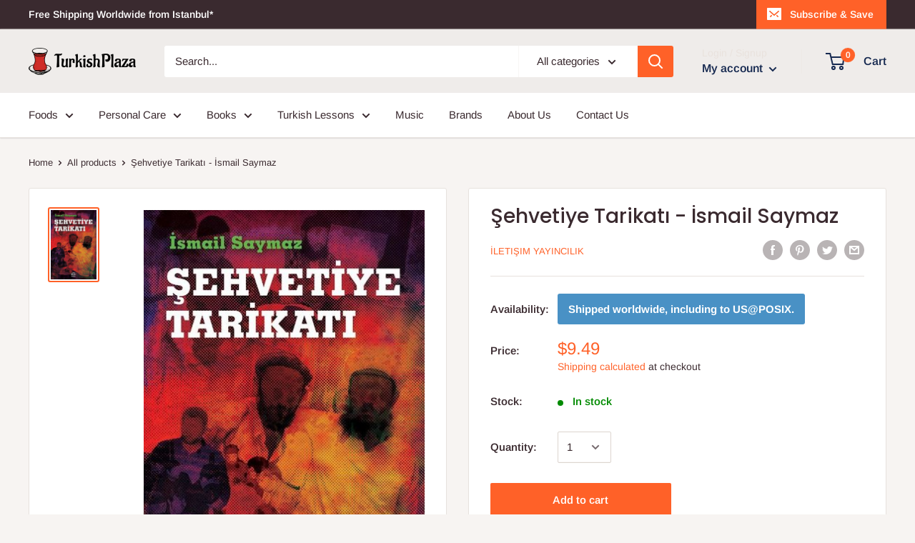

--- FILE ---
content_type: text/html; charset=utf-8
request_url: https://turkishplaza.com/products/sehvetiye-tarikati-i%CC%87smail-saymaz
body_size: 39965
content:
<!doctype html>

<html class="no-js" lang="en">
  <head>
    <meta charset="utf-8">
    <meta name="viewport" content="width=device-width, initial-scale=1.0, height=device-height, minimum-scale=1.0, maximum-scale=1.0">
    <meta name="theme-color" content="#ff6128"><title>Şehvetiye Tarikatı - İsmail Saymaz
</title><meta name="description" content="  It is estimated that there are around thirty sects and around four hundred branches and around eight hundred madrasahs affiliated to them in Turkey today. The sects, most of which have turned into holdings, form a large economic sector. As in every rapidly developing sector, the informal and under-the-counter economy"><link rel="canonical" href="https://turkishplaza.com/products/sehvetiye-tarikati-i%cc%87smail-saymaz"><link rel="shortcut icon" href="//turkishplaza.com/cdn/shop/files/tplogo.square_96x96.png?v=1613730385" type="image/png"><link rel="preload" as="style" href="//turkishplaza.com/cdn/shop/t/2/assets/theme.css?v=71772953639250725231592673106">
    <link rel="preconnect" href="https://cdn.shopify.com">
    <link rel="preconnect" href="https://fonts.shopifycdn.com">
    <link rel="dns-prefetch" href="https://productreviews.shopifycdn.com">
    <link rel="dns-prefetch" href="https://ajax.googleapis.com">
    <link rel="dns-prefetch" href="https://maps.googleapis.com">
    <link rel="dns-prefetch" href="https://maps.gstatic.com">

    <meta property="og:type" content="product">
  <meta property="og:title" content="Şehvetiye Tarikatı - İsmail Saymaz"><meta property="og:image" content="http://turkishplaza.com/cdn/shop/products/0001833797001-1.jpg?v=1600411187">
    <meta property="og:image:secure_url" content="https://turkishplaza.com/cdn/shop/products/0001833797001-1.jpg?v=1600411187">
    <meta property="og:image:width" content="396">
    <meta property="og:image:height" content="600"><meta property="product:price:amount" content="9.49">
  <meta property="product:price:currency" content="USD"><meta property="og:description" content="  It is estimated that there are around thirty sects and around four hundred branches and around eight hundred madrasahs affiliated to them in Turkey today. The sects, most of which have turned into holdings, form a large economic sector. As in every rapidly developing sector, the informal and under-the-counter economy"><meta property="og:url" content="https://turkishplaza.com/products/sehvetiye-tarikati-i%cc%87smail-saymaz">
<meta property="og:site_name" content="TurkishPlaza.com"><meta name="twitter:card" content="summary"><meta name="twitter:title" content="Şehvetiye Tarikatı - İsmail Saymaz">
  <meta name="twitter:description" content="  It is estimated that there are around thirty sects and around four hundred branches and around eight hundred madrasahs affiliated to them in Turkey today. The sects, most of which have turned into holdings, form a large economic sector. As in every rapidly developing sector, the informal and under-the-counter economy is developing in this area as well. A strong belief is instilled that the salvation of the individual will come through the congregation. While imitating the methods and discourses of traditional sects, under the stairs sects and communities resort to inspiration and dreams as sources of information, and to superstition, narration, miracles and stories as evidence. The followers are mainly exposed to economic and sexual abuse by being persuaded by various methods.İsmail Saymaz examines the cases of six false sheikhs, some of whom have hundreds of followers, who are">
  <meta name="twitter:image" content="https://turkishplaza.com/cdn/shop/products/0001833797001-1_600x600_crop_center.jpg?v=1600411187">
    <link rel="preload" href="//turkishplaza.com/cdn/fonts/poppins/poppins_n5.ad5b4b72b59a00358afc706450c864c3c8323842.woff2" as="font" type="font/woff2" crossorigin>
<link rel="preload" href="//turkishplaza.com/cdn/fonts/poppins/poppins_i5.6acfce842c096080e34792078ef3cb7c3aad24d4.woff2" as="font" type="font/woff2" crossorigin>
<link rel="preload" href="//turkishplaza.com/cdn/fonts/arimo/arimo_n4.a7efb558ca22d2002248bbe6f302a98edee38e35.woff2" as="font" type="font/woff2" crossorigin>
<link rel="preload" href="//turkishplaza.com/cdn/fonts/arimo/arimo_n7.1d2d0638e6a1228d86beb0e10006e3280ccb2d04.woff2" as="font" type="font/woff2" crossorigin>
<link rel="preload" href="//turkishplaza.com/cdn/fonts/arimo/arimo_i4.438ddb21a1b98c7230698d70dc1a21df235701b2.woff2" as="font" type="font/woff2" crossorigin>
<link rel="preload" href="//turkishplaza.com/cdn/fonts/arimo/arimo_i7.b9f09537c29041ec8d51f8cdb7c9b8e4f1f82cb1.woff2" as="font" type="font/woff2" crossorigin>
<link rel="preload" href="//turkishplaza.com/cdn/shop/t/2/assets/font-theme-star.woff2?v=176977276741202493121592673105" as="font" type="font/woff2" crossorigin><link rel="preload" href="//turkishplaza.com/cdn/fonts/arimo/arimo_n6.9c18b0befd86597f319b7d7f925727d04c262b32.woff2" as="font" type="font/woff2" crossorigin><style>
  /* We load the font used for the integration with Shopify Reviews to load our own stars */
  @font-face {
    font-family: "font-theme-star";
    src: url(//turkishplaza.com/cdn/shop/t/2/assets/font-theme-star.eot?v=178649971611478077551592673104);
    src: url(//turkishplaza.com/cdn/shop/t/2/assets/font-theme-star.eot?%23iefix&v=178649971611478077551592673104) format("embedded-opentype"), url(//turkishplaza.com/cdn/shop/t/2/assets/font-theme-star.woff2?v=176977276741202493121592673105) format("woff2"), url(//turkishplaza.com/cdn/shop/t/2/assets/font-theme-star.ttf?v=17527569363257290761592673104) format("truetype");
    font-weight: normal;
    font-style: normal;
    font-display: fallback;
  }

  @font-face {
  font-family: Poppins;
  font-weight: 500;
  font-style: normal;
  font-display: fallback;
  src: url("//turkishplaza.com/cdn/fonts/poppins/poppins_n5.ad5b4b72b59a00358afc706450c864c3c8323842.woff2") format("woff2"),
       url("//turkishplaza.com/cdn/fonts/poppins/poppins_n5.33757fdf985af2d24b32fcd84c9a09224d4b2c39.woff") format("woff");
}

  @font-face {
  font-family: Arimo;
  font-weight: 400;
  font-style: normal;
  font-display: fallback;
  src: url("//turkishplaza.com/cdn/fonts/arimo/arimo_n4.a7efb558ca22d2002248bbe6f302a98edee38e35.woff2") format("woff2"),
       url("//turkishplaza.com/cdn/fonts/arimo/arimo_n4.0da809f7d1d5ede2a73be7094ac00741efdb6387.woff") format("woff");
}

@font-face {
  font-family: Arimo;
  font-weight: 600;
  font-style: normal;
  font-display: fallback;
  src: url("//turkishplaza.com/cdn/fonts/arimo/arimo_n6.9c18b0befd86597f319b7d7f925727d04c262b32.woff2") format("woff2"),
       url("//turkishplaza.com/cdn/fonts/arimo/arimo_n6.422bf6679b81a8bfb1b25d19299a53688390c2b9.woff") format("woff");
}

@font-face {
  font-family: Poppins;
  font-weight: 500;
  font-style: italic;
  font-display: fallback;
  src: url("//turkishplaza.com/cdn/fonts/poppins/poppins_i5.6acfce842c096080e34792078ef3cb7c3aad24d4.woff2") format("woff2"),
       url("//turkishplaza.com/cdn/fonts/poppins/poppins_i5.a49113e4fe0ad7fd7716bd237f1602cbec299b3c.woff") format("woff");
}


  @font-face {
  font-family: Arimo;
  font-weight: 700;
  font-style: normal;
  font-display: fallback;
  src: url("//turkishplaza.com/cdn/fonts/arimo/arimo_n7.1d2d0638e6a1228d86beb0e10006e3280ccb2d04.woff2") format("woff2"),
       url("//turkishplaza.com/cdn/fonts/arimo/arimo_n7.f4b9139e8eac4a17b38b8707044c20f54c3be479.woff") format("woff");
}

  @font-face {
  font-family: Arimo;
  font-weight: 400;
  font-style: italic;
  font-display: fallback;
  src: url("//turkishplaza.com/cdn/fonts/arimo/arimo_i4.438ddb21a1b98c7230698d70dc1a21df235701b2.woff2") format("woff2"),
       url("//turkishplaza.com/cdn/fonts/arimo/arimo_i4.0e1908a0dc1ec32fabb5a03a0c9ee2083f82e3d7.woff") format("woff");
}

  @font-face {
  font-family: Arimo;
  font-weight: 700;
  font-style: italic;
  font-display: fallback;
  src: url("//turkishplaza.com/cdn/fonts/arimo/arimo_i7.b9f09537c29041ec8d51f8cdb7c9b8e4f1f82cb1.woff2") format("woff2"),
       url("//turkishplaza.com/cdn/fonts/arimo/arimo_i7.ec659fc855f754fd0b1bd052e606bba1058f73da.woff") format("woff");
}


  :root {
    --default-text-font-size : 15px;
    --base-text-font-size    : 15px;
    --heading-font-family    : Poppins, sans-serif;
    --heading-font-weight    : 500;
    --heading-font-style     : normal;
    --text-font-family       : Arimo, sans-serif;
    --text-font-weight       : 400;
    --text-font-style        : normal;
    --text-font-bolder-weight: 600;
    --text-link-decoration   : underline;

    --text-color               : #3a2a2f;
    --text-color-rgb           : 58, 42, 47;
    --heading-color            : #3a2a2f;
    --border-color             : #e7e2de;
    --border-color-rgb         : 231, 226, 222;
    --form-border-color        : #dcd5cf;
    --accent-color             : #ff6128;
    --accent-color-rgb         : 255, 97, 40;
    --link-color               : #ff6128;
    --link-color-hover         : #da3a00;
    --background               : #f7f4f2;
    --secondary-background     : #ffffff;
    --secondary-background-rgb : 255, 255, 255;
    --accent-background        : rgba(255, 97, 40, 0.08);

    --error-color       : #f71b1b;
    --error-background  : rgba(247, 27, 27, 0.07);
    --success-color     : #48b448;
    --success-background: rgba(72, 180, 72, 0.11);

    --primary-button-background      : #ff6128;
    --primary-button-background-rgb  : 255, 97, 40;
    --primary-button-text-color      : #ffffff;
    --secondary-button-background    : #3a2a2f;
    --secondary-button-background-rgb: 58, 42, 47;
    --secondary-button-text-color    : #ffffff;

    --header-background      : #efecea;
    --header-text-color      : #162950;
    --header-light-text-color: #e9e2dd;
    --header-border-color    : rgba(233, 226, 221, 0.3);
    --header-accent-color    : #ff6128;

    --flickity-arrow-color: #bcaea3;--product-on-sale-accent           : #ee0000;
    --product-on-sale-accent-rgb       : 238, 0, 0;
    --product-on-sale-color            : #ffffff;
    --product-in-stock-color           : #008a00;
    --product-low-stock-color          : #ee0000;
    --product-sold-out-color           : #d1d1d4;
    --product-custom-label-1-background: #ff6128;
    --product-custom-label-1-color     : #ffffff;
    --product-custom-label-2-background: #a95ebe;
    --product-custom-label-2-color     : #ffffff;
    --product-review-star-color        : #ffb647;

    --mobile-container-gutter : 20px;
    --desktop-container-gutter: 40px;
  }
</style>

<script>
  // IE11 does not have support for CSS variables, so we have to polyfill them
  if (!(((window || {}).CSS || {}).supports && window.CSS.supports('(--a: 0)'))) {
    const script = document.createElement('script');
    script.type = 'text/javascript';
    script.src = 'https://cdn.jsdelivr.net/npm/css-vars-ponyfill@2';
    script.onload = function() {
      cssVars({});
    };

    document.getElementsByTagName('head')[0].appendChild(script);
  }
</script>

    <script>window.performance && window.performance.mark && window.performance.mark('shopify.content_for_header.start');</script><meta name="google-site-verification" content="NTxnH5qWOOrMiQvYMPBU3CcJ75pdTqILGmUxvwtE56w">
<meta id="shopify-digital-wallet" name="shopify-digital-wallet" content="/41311076505/digital_wallets/dialog">
<link rel="alternate" type="application/json+oembed" href="https://turkishplaza.com/products/sehvetiye-tarikati-i%cc%87smail-saymaz.oembed">
<script async="async" src="/checkouts/internal/preloads.js?locale=en-US"></script>
<script id="shopify-features" type="application/json">{"accessToken":"3493a6ffd509b09ec80e2372ddb50c67","betas":["rich-media-storefront-analytics"],"domain":"turkishplaza.com","predictiveSearch":true,"shopId":41311076505,"locale":"en"}</script>
<script>var Shopify = Shopify || {};
Shopify.shop = "turkish-plaza.myshopify.com";
Shopify.locale = "en";
Shopify.currency = {"active":"USD","rate":"1.0"};
Shopify.country = "US";
Shopify.theme = {"name":"Warehouse","id":102680625305,"schema_name":"Warehouse","schema_version":"1.9.12","theme_store_id":871,"role":"main"};
Shopify.theme.handle = "null";
Shopify.theme.style = {"id":null,"handle":null};
Shopify.cdnHost = "turkishplaza.com/cdn";
Shopify.routes = Shopify.routes || {};
Shopify.routes.root = "/";</script>
<script type="module">!function(o){(o.Shopify=o.Shopify||{}).modules=!0}(window);</script>
<script>!function(o){function n(){var o=[];function n(){o.push(Array.prototype.slice.apply(arguments))}return n.q=o,n}var t=o.Shopify=o.Shopify||{};t.loadFeatures=n(),t.autoloadFeatures=n()}(window);</script>
<script id="shop-js-analytics" type="application/json">{"pageType":"product"}</script>
<script defer="defer" async type="module" src="//turkishplaza.com/cdn/shopifycloud/shop-js/modules/v2/client.init-shop-cart-sync_BN7fPSNr.en.esm.js"></script>
<script defer="defer" async type="module" src="//turkishplaza.com/cdn/shopifycloud/shop-js/modules/v2/chunk.common_Cbph3Kss.esm.js"></script>
<script defer="defer" async type="module" src="//turkishplaza.com/cdn/shopifycloud/shop-js/modules/v2/chunk.modal_DKumMAJ1.esm.js"></script>
<script type="module">
  await import("//turkishplaza.com/cdn/shopifycloud/shop-js/modules/v2/client.init-shop-cart-sync_BN7fPSNr.en.esm.js");
await import("//turkishplaza.com/cdn/shopifycloud/shop-js/modules/v2/chunk.common_Cbph3Kss.esm.js");
await import("//turkishplaza.com/cdn/shopifycloud/shop-js/modules/v2/chunk.modal_DKumMAJ1.esm.js");

  window.Shopify.SignInWithShop?.initShopCartSync?.({"fedCMEnabled":true,"windoidEnabled":true});

</script>
<script id="__st">var __st={"a":41311076505,"offset":10800,"reqid":"43330035-59d9-499f-8c2d-672823d37d52-1769787918","pageurl":"turkishplaza.com\/products\/sehvetiye-tarikati-i%CC%87smail-saymaz","u":"0af366d311d1","p":"product","rtyp":"product","rid":5657818955929};</script>
<script>window.ShopifyPaypalV4VisibilityTracking = true;</script>
<script id="captcha-bootstrap">!function(){'use strict';const t='contact',e='account',n='new_comment',o=[[t,t],['blogs',n],['comments',n],[t,'customer']],c=[[e,'customer_login'],[e,'guest_login'],[e,'recover_customer_password'],[e,'create_customer']],r=t=>t.map((([t,e])=>`form[action*='/${t}']:not([data-nocaptcha='true']) input[name='form_type'][value='${e}']`)).join(','),a=t=>()=>t?[...document.querySelectorAll(t)].map((t=>t.form)):[];function s(){const t=[...o],e=r(t);return a(e)}const i='password',u='form_key',d=['recaptcha-v3-token','g-recaptcha-response','h-captcha-response',i],f=()=>{try{return window.sessionStorage}catch{return}},m='__shopify_v',_=t=>t.elements[u];function p(t,e,n=!1){try{const o=window.sessionStorage,c=JSON.parse(o.getItem(e)),{data:r}=function(t){const{data:e,action:n}=t;return t[m]||n?{data:e,action:n}:{data:t,action:n}}(c);for(const[e,n]of Object.entries(r))t.elements[e]&&(t.elements[e].value=n);n&&o.removeItem(e)}catch(o){console.error('form repopulation failed',{error:o})}}const l='form_type',E='cptcha';function T(t){t.dataset[E]=!0}const w=window,h=w.document,L='Shopify',v='ce_forms',y='captcha';let A=!1;((t,e)=>{const n=(g='f06e6c50-85a8-45c8-87d0-21a2b65856fe',I='https://cdn.shopify.com/shopifycloud/storefront-forms-hcaptcha/ce_storefront_forms_captcha_hcaptcha.v1.5.2.iife.js',D={infoText:'Protected by hCaptcha',privacyText:'Privacy',termsText:'Terms'},(t,e,n)=>{const o=w[L][v],c=o.bindForm;if(c)return c(t,g,e,D).then(n);var r;o.q.push([[t,g,e,D],n]),r=I,A||(h.body.append(Object.assign(h.createElement('script'),{id:'captcha-provider',async:!0,src:r})),A=!0)});var g,I,D;w[L]=w[L]||{},w[L][v]=w[L][v]||{},w[L][v].q=[],w[L][y]=w[L][y]||{},w[L][y].protect=function(t,e){n(t,void 0,e),T(t)},Object.freeze(w[L][y]),function(t,e,n,w,h,L){const[v,y,A,g]=function(t,e,n){const i=e?o:[],u=t?c:[],d=[...i,...u],f=r(d),m=r(i),_=r(d.filter((([t,e])=>n.includes(e))));return[a(f),a(m),a(_),s()]}(w,h,L),I=t=>{const e=t.target;return e instanceof HTMLFormElement?e:e&&e.form},D=t=>v().includes(t);t.addEventListener('submit',(t=>{const e=I(t);if(!e)return;const n=D(e)&&!e.dataset.hcaptchaBound&&!e.dataset.recaptchaBound,o=_(e),c=g().includes(e)&&(!o||!o.value);(n||c)&&t.preventDefault(),c&&!n&&(function(t){try{if(!f())return;!function(t){const e=f();if(!e)return;const n=_(t);if(!n)return;const o=n.value;o&&e.removeItem(o)}(t);const e=Array.from(Array(32),(()=>Math.random().toString(36)[2])).join('');!function(t,e){_(t)||t.append(Object.assign(document.createElement('input'),{type:'hidden',name:u})),t.elements[u].value=e}(t,e),function(t,e){const n=f();if(!n)return;const o=[...t.querySelectorAll(`input[type='${i}']`)].map((({name:t})=>t)),c=[...d,...o],r={};for(const[a,s]of new FormData(t).entries())c.includes(a)||(r[a]=s);n.setItem(e,JSON.stringify({[m]:1,action:t.action,data:r}))}(t,e)}catch(e){console.error('failed to persist form',e)}}(e),e.submit())}));const S=(t,e)=>{t&&!t.dataset[E]&&(n(t,e.some((e=>e===t))),T(t))};for(const o of['focusin','change'])t.addEventListener(o,(t=>{const e=I(t);D(e)&&S(e,y())}));const B=e.get('form_key'),M=e.get(l),P=B&&M;t.addEventListener('DOMContentLoaded',(()=>{const t=y();if(P)for(const e of t)e.elements[l].value===M&&p(e,B);[...new Set([...A(),...v().filter((t=>'true'===t.dataset.shopifyCaptcha))])].forEach((e=>S(e,t)))}))}(h,new URLSearchParams(w.location.search),n,t,e,['guest_login'])})(!0,!0)}();</script>
<script integrity="sha256-4kQ18oKyAcykRKYeNunJcIwy7WH5gtpwJnB7kiuLZ1E=" data-source-attribution="shopify.loadfeatures" defer="defer" src="//turkishplaza.com/cdn/shopifycloud/storefront/assets/storefront/load_feature-a0a9edcb.js" crossorigin="anonymous"></script>
<script data-source-attribution="shopify.dynamic_checkout.dynamic.init">var Shopify=Shopify||{};Shopify.PaymentButton=Shopify.PaymentButton||{isStorefrontPortableWallets:!0,init:function(){window.Shopify.PaymentButton.init=function(){};var t=document.createElement("script");t.src="https://turkishplaza.com/cdn/shopifycloud/portable-wallets/latest/portable-wallets.en.js",t.type="module",document.head.appendChild(t)}};
</script>
<script data-source-attribution="shopify.dynamic_checkout.buyer_consent">
  function portableWalletsHideBuyerConsent(e){var t=document.getElementById("shopify-buyer-consent"),n=document.getElementById("shopify-subscription-policy-button");t&&n&&(t.classList.add("hidden"),t.setAttribute("aria-hidden","true"),n.removeEventListener("click",e))}function portableWalletsShowBuyerConsent(e){var t=document.getElementById("shopify-buyer-consent"),n=document.getElementById("shopify-subscription-policy-button");t&&n&&(t.classList.remove("hidden"),t.removeAttribute("aria-hidden"),n.addEventListener("click",e))}window.Shopify?.PaymentButton&&(window.Shopify.PaymentButton.hideBuyerConsent=portableWalletsHideBuyerConsent,window.Shopify.PaymentButton.showBuyerConsent=portableWalletsShowBuyerConsent);
</script>
<script data-source-attribution="shopify.dynamic_checkout.cart.bootstrap">document.addEventListener("DOMContentLoaded",(function(){function t(){return document.querySelector("shopify-accelerated-checkout-cart, shopify-accelerated-checkout")}if(t())Shopify.PaymentButton.init();else{new MutationObserver((function(e,n){t()&&(Shopify.PaymentButton.init(),n.disconnect())})).observe(document.body,{childList:!0,subtree:!0})}}));
</script>
<link rel="stylesheet" media="screen" href="//turkishplaza.com/cdn/shop/t/2/compiled_assets/styles.css?v=2299">
<script>window.performance && window.performance.mark && window.performance.mark('shopify.content_for_header.end');</script>

    <link rel="stylesheet" href="//turkishplaza.com/cdn/shop/t/2/assets/theme.css?v=71772953639250725231592673106">

    
  <script type="application/ld+json">
  {
    "@context": "http://schema.org",
    "@type": "Product",
    "offers": [{
          "@type": "Offer",
          "name": "Default Title",
          "availability":"https://schema.org/InStock",
          "price": 9.49,
          "priceCurrency": "USD",
          "priceValidUntil": "2026-02-09","sku": "ISBN-9789750527173","url": "/products/sehvetiye-tarikati-i%CC%87smail-saymaz/products/sehvetiye-tarikati-i%CC%87smail-saymaz?variant=36203957190809"
        }
],
    "brand": {
      "name": "İletişim Yayıncılık"
    },
    "name": "Şehvetiye Tarikatı - İsmail Saymaz",
    "description": " \nIt is estimated that there are around thirty sects and around four hundred branches and around eight hundred madrasahs affiliated to them in Turkey today. The sects, most of which have turned into holdings, form a large economic sector. As in every rapidly developing sector, the informal and under-the-counter economy is developing in this area as well. A strong belief is instilled that the salvation of the individual will come through the congregation. While imitating the methods and discourses of traditional sects, under the stairs sects and communities resort to inspiration and dreams as sources of information, and to superstition, narration, miracles and stories as evidence. The followers are mainly exposed to economic and sexual abuse by being persuaded by various methods.İsmail Saymaz examines the cases of six false sheikhs, some of whom have hundreds of followers, who are primary school graduates, do not know Arabic and the Qur'an, and do not even perform prayers such as prayer and fasting. These sheikhs, some of whom also run Qur'an courses and own dervish lodges, are taking over the will of hundreds of men and women in a world where lust and desire to acquire wealth are intertwined. They can continue their activities for years unless a complaint or notice is made against them. Basically, they benefit from the official tolerance, armor of protection and immunity granted to “real sheikhs” by the state. The Sehvetiye Sect sheds light on a world where the greed for quick wealth and suppressed sexual desires are incited and used on the basis of religious beliefs.(From the Promotion Bulletin)Dough Type : 2nd DoughSize: 13 x 19,5First Edition Year: 2019Number of Pages: 118Number of Editions: 1st EditionLanguage Turkish\n----------------\nGünümüzde Türkiye’de otuz tarikat silsilesinin ve bunlara bağlı dört yüz civarında kolun, sekiz yüz civarında medresenin faaliyette olduğu tahmin ediliyor. Çoğu holdinge dönüşen tarikatlar büyük bir ekonomik sektör oluşturuyor. Hızla gelişen her sektörde olduğu gibi, bu alanda da kayıt dışı ve merdivenaltı ekonomi gelişiyor. Bireyin kurtuluşunun cemaat yoluyla gerçekleşeceğine dair güçlü bir inanç aşılanıyor. Merdivenaltı tarikat ve cemaatler, geleneksel tarikatların yöntem ve söylemlerini taklit ederken, bilgi kaynağı olarak ilham ve rüyaya, kanıt olarak hurafe, rivayet, keramet ve hikâyelere başvuruyorlar. Müritler, çeşitli yöntemlerle ikna edilerek, ağırlıklı olarak ekonomik ve cinsel istismara maruz kalıyorlar.\nİsmail Saymaz, ilkokul mezunu, Arapça ve Kur’an bilmeyen, hatta namaz ve oruç gibi ibadetleri yerine getirmeyen, bazılarının yüzlerce müridi olan, haklarında dava açılmış altı sahte şeyh vakasını inceliyor. Bir kısmının Kur’an kursu da işlettiği, tekke sahibi olduğu bu şeyhler, şehvet ile servet edinme arzusunun iç içe geçtiği bir dünyada, yüzlerce kadın ve erkeğin iradesini teslim alıyorlar. Haklarında şikâyet veya ihbarda bulunulmadıkça, faaliyetlerini yıllarca sürdürebiliyorlar. Esas olarak, devlet tarafından “gerçek şeyhlere” tanınmış resmî hoşgörüden, koruma zırhından ve dokunulmazlıktan yararlanıyorlar. Şehvetiye Tarikatı, kısa yoldan servet edinme hırsının ve bastırılmış cinsel arzuların dinî inançlar temelinde kışkırtılıp, kullanıldığı bir dünyaya ışık tutuyor.\n(Tanıtım Bülteninden)\nHamur Tipi : 2. Hamur\nEbat : 13 x 19,5\nİlk Baskı Yılı : 2019\nSayfa Sayısı : 118\nBaskı Sayısı : 1. Basım\nDil : Türkçe",
    "category": "Politika",
    "url": "/products/sehvetiye-tarikati-i%CC%87smail-saymaz/products/sehvetiye-tarikati-i%CC%87smail-saymaz",
    "sku": "ISBN-9789750527173",
    "image": {
      "@type": "ImageObject",
      "url": "https://turkishplaza.com/cdn/shop/products/0001833797001-1_1024x.jpg?v=1600411187",
      "image": "https://turkishplaza.com/cdn/shop/products/0001833797001-1_1024x.jpg?v=1600411187",
      "name": "Şehvetiye Tarikatı - İsmail Saymaz",
      "width": "1024",
      "height": "1024"
    }
  }
  </script>



  <script type="application/ld+json">
  {
    "@context": "http://schema.org",
    "@type": "BreadcrumbList",
  "itemListElement": [{
      "@type": "ListItem",
      "position": 1,
      "name": "Home",
      "item": "https://turkishplaza.com"
    },{
          "@type": "ListItem",
          "position": 2,
          "name": "Şehvetiye Tarikatı - İsmail Saymaz",
          "item": "https://turkishplaza.com/products/sehvetiye-tarikati-i%CC%87smail-saymaz"
        }]
  }
  </script>


    <script>
      // This allows to expose several variables to the global scope, to be used in scripts
      window.theme = {
        pageType: "product",
        cartCount: 0,
        moneyFormat: "${{amount}}",
        moneyWithCurrencyFormat: "${{amount}} USD",
        showDiscount: true,
        discountMode: "percentage",
        searchMode: "product,article,page",
        cartType: "drawer"
      };

      window.routes = {
        rootUrl: "\/",
        cartUrl: "\/cart",
        cartAddUrl: "\/cart\/add",
        cartChangeUrl: "\/cart\/change",
        searchUrl: "\/search",
        productRecommendationsUrl: "\/recommendations\/products"
      };

      window.languages = {
        collectionOnSaleLabel: "Save {{savings}}",
        productFormUnavailable: "Unavailable",
        productFormAddToCart: "Add to cart",
        productFormSoldOut: "Sold out",
        shippingEstimatorNoResults: "No shipping could be found for your address.",
        shippingEstimatorOneResult: "There is one shipping rate for your address:",
        shippingEstimatorMultipleResults: "There are {{count}} shipping rates for your address:",
        shippingEstimatorErrors: "There are some errors:"
      };

      window.lazySizesConfig = {
        loadHidden: false,
        hFac: 0.8,
        expFactor: 3,
        customMedia: {
          '--phone': '(max-width: 640px)',
          '--tablet': '(min-width: 641px) and (max-width: 1023px)',
          '--lap': '(min-width: 1024px)'
        }
      };

      document.documentElement.className = document.documentElement.className.replace('no-js', 'js');
    </script><script src="//polyfill-fastly.net/v3/polyfill.min.js?unknown=polyfill&features=fetch,Element.prototype.closest,Element.prototype.matches,Element.prototype.remove,Element.prototype.classList,Array.prototype.includes,Array.prototype.fill,String.prototype.includes,String.prototype.padStart,Object.assign,CustomEvent,Intl,URL,DOMTokenList,IntersectionObserver,IntersectionObserverEntry" defer></script>
    <script src="//turkishplaza.com/cdn/shop/t/2/assets/theme.min.js?v=6104227192493668421592673107" defer></script>
    <script src="//turkishplaza.com/cdn/shop/t/2/assets/custom.js?v=90373254691674712701592673103" defer></script><script>
        (function () {
          window.onpageshow = function() {
            // We force re-freshing the cart content onpageshow, as most browsers will serve a cache copy when hitting the
            // back button, which cause staled data
            document.documentElement.dispatchEvent(new CustomEvent('cart:refresh', {
              bubbles: true,
              detail: {scrollToTop: false}
            }));
          };
        })();
      </script><!-- BEGIN app block: shopify://apps/cbb-shipping-rates/blocks/app-embed-block/de9da91b-8d51-4359-81df-b8b0288464c7 --><script>
    window.codeblackbelt = window.codeblackbelt || {};
    window.codeblackbelt.shop = window.codeblackbelt.shop || 'turkish-plaza.myshopify.com';
    </script><script src="//cdn.codeblackbelt.com/widgets/shipping-rates-calculator-plus/main.min.js?version=2026013018+0300" async></script>
<!-- END app block --><link href="https://monorail-edge.shopifysvc.com" rel="dns-prefetch">
<script>(function(){if ("sendBeacon" in navigator && "performance" in window) {try {var session_token_from_headers = performance.getEntriesByType('navigation')[0].serverTiming.find(x => x.name == '_s').description;} catch {var session_token_from_headers = undefined;}var session_cookie_matches = document.cookie.match(/_shopify_s=([^;]*)/);var session_token_from_cookie = session_cookie_matches && session_cookie_matches.length === 2 ? session_cookie_matches[1] : "";var session_token = session_token_from_headers || session_token_from_cookie || "";function handle_abandonment_event(e) {var entries = performance.getEntries().filter(function(entry) {return /monorail-edge.shopifysvc.com/.test(entry.name);});if (!window.abandonment_tracked && entries.length === 0) {window.abandonment_tracked = true;var currentMs = Date.now();var navigation_start = performance.timing.navigationStart;var payload = {shop_id: 41311076505,url: window.location.href,navigation_start,duration: currentMs - navigation_start,session_token,page_type: "product"};window.navigator.sendBeacon("https://monorail-edge.shopifysvc.com/v1/produce", JSON.stringify({schema_id: "online_store_buyer_site_abandonment/1.1",payload: payload,metadata: {event_created_at_ms: currentMs,event_sent_at_ms: currentMs}}));}}window.addEventListener('pagehide', handle_abandonment_event);}}());</script>
<script id="web-pixels-manager-setup">(function e(e,d,r,n,o){if(void 0===o&&(o={}),!Boolean(null===(a=null===(i=window.Shopify)||void 0===i?void 0:i.analytics)||void 0===a?void 0:a.replayQueue)){var i,a;window.Shopify=window.Shopify||{};var t=window.Shopify;t.analytics=t.analytics||{};var s=t.analytics;s.replayQueue=[],s.publish=function(e,d,r){return s.replayQueue.push([e,d,r]),!0};try{self.performance.mark("wpm:start")}catch(e){}var l=function(){var e={modern:/Edge?\/(1{2}[4-9]|1[2-9]\d|[2-9]\d{2}|\d{4,})\.\d+(\.\d+|)|Firefox\/(1{2}[4-9]|1[2-9]\d|[2-9]\d{2}|\d{4,})\.\d+(\.\d+|)|Chrom(ium|e)\/(9{2}|\d{3,})\.\d+(\.\d+|)|(Maci|X1{2}).+ Version\/(15\.\d+|(1[6-9]|[2-9]\d|\d{3,})\.\d+)([,.]\d+|)( \(\w+\)|)( Mobile\/\w+|) Safari\/|Chrome.+OPR\/(9{2}|\d{3,})\.\d+\.\d+|(CPU[ +]OS|iPhone[ +]OS|CPU[ +]iPhone|CPU IPhone OS|CPU iPad OS)[ +]+(15[._]\d+|(1[6-9]|[2-9]\d|\d{3,})[._]\d+)([._]\d+|)|Android:?[ /-](13[3-9]|1[4-9]\d|[2-9]\d{2}|\d{4,})(\.\d+|)(\.\d+|)|Android.+Firefox\/(13[5-9]|1[4-9]\d|[2-9]\d{2}|\d{4,})\.\d+(\.\d+|)|Android.+Chrom(ium|e)\/(13[3-9]|1[4-9]\d|[2-9]\d{2}|\d{4,})\.\d+(\.\d+|)|SamsungBrowser\/([2-9]\d|\d{3,})\.\d+/,legacy:/Edge?\/(1[6-9]|[2-9]\d|\d{3,})\.\d+(\.\d+|)|Firefox\/(5[4-9]|[6-9]\d|\d{3,})\.\d+(\.\d+|)|Chrom(ium|e)\/(5[1-9]|[6-9]\d|\d{3,})\.\d+(\.\d+|)([\d.]+$|.*Safari\/(?![\d.]+ Edge\/[\d.]+$))|(Maci|X1{2}).+ Version\/(10\.\d+|(1[1-9]|[2-9]\d|\d{3,})\.\d+)([,.]\d+|)( \(\w+\)|)( Mobile\/\w+|) Safari\/|Chrome.+OPR\/(3[89]|[4-9]\d|\d{3,})\.\d+\.\d+|(CPU[ +]OS|iPhone[ +]OS|CPU[ +]iPhone|CPU IPhone OS|CPU iPad OS)[ +]+(10[._]\d+|(1[1-9]|[2-9]\d|\d{3,})[._]\d+)([._]\d+|)|Android:?[ /-](13[3-9]|1[4-9]\d|[2-9]\d{2}|\d{4,})(\.\d+|)(\.\d+|)|Mobile Safari.+OPR\/([89]\d|\d{3,})\.\d+\.\d+|Android.+Firefox\/(13[5-9]|1[4-9]\d|[2-9]\d{2}|\d{4,})\.\d+(\.\d+|)|Android.+Chrom(ium|e)\/(13[3-9]|1[4-9]\d|[2-9]\d{2}|\d{4,})\.\d+(\.\d+|)|Android.+(UC? ?Browser|UCWEB|U3)[ /]?(15\.([5-9]|\d{2,})|(1[6-9]|[2-9]\d|\d{3,})\.\d+)\.\d+|SamsungBrowser\/(5\.\d+|([6-9]|\d{2,})\.\d+)|Android.+MQ{2}Browser\/(14(\.(9|\d{2,})|)|(1[5-9]|[2-9]\d|\d{3,})(\.\d+|))(\.\d+|)|K[Aa][Ii]OS\/(3\.\d+|([4-9]|\d{2,})\.\d+)(\.\d+|)/},d=e.modern,r=e.legacy,n=navigator.userAgent;return n.match(d)?"modern":n.match(r)?"legacy":"unknown"}(),u="modern"===l?"modern":"legacy",c=(null!=n?n:{modern:"",legacy:""})[u],f=function(e){return[e.baseUrl,"/wpm","/b",e.hashVersion,"modern"===e.buildTarget?"m":"l",".js"].join("")}({baseUrl:d,hashVersion:r,buildTarget:u}),m=function(e){var d=e.version,r=e.bundleTarget,n=e.surface,o=e.pageUrl,i=e.monorailEndpoint;return{emit:function(e){var a=e.status,t=e.errorMsg,s=(new Date).getTime(),l=JSON.stringify({metadata:{event_sent_at_ms:s},events:[{schema_id:"web_pixels_manager_load/3.1",payload:{version:d,bundle_target:r,page_url:o,status:a,surface:n,error_msg:t},metadata:{event_created_at_ms:s}}]});if(!i)return console&&console.warn&&console.warn("[Web Pixels Manager] No Monorail endpoint provided, skipping logging."),!1;try{return self.navigator.sendBeacon.bind(self.navigator)(i,l)}catch(e){}var u=new XMLHttpRequest;try{return u.open("POST",i,!0),u.setRequestHeader("Content-Type","text/plain"),u.send(l),!0}catch(e){return console&&console.warn&&console.warn("[Web Pixels Manager] Got an unhandled error while logging to Monorail."),!1}}}}({version:r,bundleTarget:l,surface:e.surface,pageUrl:self.location.href,monorailEndpoint:e.monorailEndpoint});try{o.browserTarget=l,function(e){var d=e.src,r=e.async,n=void 0===r||r,o=e.onload,i=e.onerror,a=e.sri,t=e.scriptDataAttributes,s=void 0===t?{}:t,l=document.createElement("script"),u=document.querySelector("head"),c=document.querySelector("body");if(l.async=n,l.src=d,a&&(l.integrity=a,l.crossOrigin="anonymous"),s)for(var f in s)if(Object.prototype.hasOwnProperty.call(s,f))try{l.dataset[f]=s[f]}catch(e){}if(o&&l.addEventListener("load",o),i&&l.addEventListener("error",i),u)u.appendChild(l);else{if(!c)throw new Error("Did not find a head or body element to append the script");c.appendChild(l)}}({src:f,async:!0,onload:function(){if(!function(){var e,d;return Boolean(null===(d=null===(e=window.Shopify)||void 0===e?void 0:e.analytics)||void 0===d?void 0:d.initialized)}()){var d=window.webPixelsManager.init(e)||void 0;if(d){var r=window.Shopify.analytics;r.replayQueue.forEach((function(e){var r=e[0],n=e[1],o=e[2];d.publishCustomEvent(r,n,o)})),r.replayQueue=[],r.publish=d.publishCustomEvent,r.visitor=d.visitor,r.initialized=!0}}},onerror:function(){return m.emit({status:"failed",errorMsg:"".concat(f," has failed to load")})},sri:function(e){var d=/^sha384-[A-Za-z0-9+/=]+$/;return"string"==typeof e&&d.test(e)}(c)?c:"",scriptDataAttributes:o}),m.emit({status:"loading"})}catch(e){m.emit({status:"failed",errorMsg:(null==e?void 0:e.message)||"Unknown error"})}}})({shopId: 41311076505,storefrontBaseUrl: "https://turkishplaza.com",extensionsBaseUrl: "https://extensions.shopifycdn.com/cdn/shopifycloud/web-pixels-manager",monorailEndpoint: "https://monorail-edge.shopifysvc.com/unstable/produce_batch",surface: "storefront-renderer",enabledBetaFlags: ["2dca8a86"],webPixelsConfigList: [{"id":"430047477","configuration":"{\"config\":\"{\\\"pixel_id\\\":\\\"AW-614799018\\\",\\\"target_country\\\":\\\"US\\\",\\\"gtag_events\\\":[{\\\"type\\\":\\\"search\\\",\\\"action_label\\\":\\\"AW-614799018\\\/dbjYCJbmp9cBEKqtlKUC\\\"},{\\\"type\\\":\\\"begin_checkout\\\",\\\"action_label\\\":\\\"AW-614799018\\\/ZkgJCP3kp9cBEKqtlKUC\\\"},{\\\"type\\\":\\\"view_item\\\",\\\"action_label\\\":[\\\"AW-614799018\\\/ElyFCPfkp9cBEKqtlKUC\\\",\\\"MC-ZZ9SZ0LYYD\\\"]},{\\\"type\\\":\\\"purchase\\\",\\\"action_label\\\":[\\\"AW-614799018\\\/nkLFCPTkp9cBEKqtlKUC\\\",\\\"MC-ZZ9SZ0LYYD\\\"]},{\\\"type\\\":\\\"page_view\\\",\\\"action_label\\\":[\\\"AW-614799018\\\/J6TRCPHkp9cBEKqtlKUC\\\",\\\"MC-ZZ9SZ0LYYD\\\"]},{\\\"type\\\":\\\"add_payment_info\\\",\\\"action_label\\\":\\\"AW-614799018\\\/7e5FCJnmp9cBEKqtlKUC\\\"},{\\\"type\\\":\\\"add_to_cart\\\",\\\"action_label\\\":\\\"AW-614799018\\\/p5zyCPrkp9cBEKqtlKUC\\\"}],\\\"enable_monitoring_mode\\\":false}\"}","eventPayloadVersion":"v1","runtimeContext":"OPEN","scriptVersion":"b2a88bafab3e21179ed38636efcd8a93","type":"APP","apiClientId":1780363,"privacyPurposes":[],"dataSharingAdjustments":{"protectedCustomerApprovalScopes":["read_customer_address","read_customer_email","read_customer_name","read_customer_personal_data","read_customer_phone"]}},{"id":"64258293","eventPayloadVersion":"v1","runtimeContext":"LAX","scriptVersion":"1","type":"CUSTOM","privacyPurposes":["MARKETING"],"name":"Meta pixel (migrated)"},{"id":"83198197","eventPayloadVersion":"v1","runtimeContext":"LAX","scriptVersion":"1","type":"CUSTOM","privacyPurposes":["ANALYTICS"],"name":"Google Analytics tag (migrated)"},{"id":"shopify-app-pixel","configuration":"{}","eventPayloadVersion":"v1","runtimeContext":"STRICT","scriptVersion":"0450","apiClientId":"shopify-pixel","type":"APP","privacyPurposes":["ANALYTICS","MARKETING"]},{"id":"shopify-custom-pixel","eventPayloadVersion":"v1","runtimeContext":"LAX","scriptVersion":"0450","apiClientId":"shopify-pixel","type":"CUSTOM","privacyPurposes":["ANALYTICS","MARKETING"]}],isMerchantRequest: false,initData: {"shop":{"name":"TurkishPlaza.com","paymentSettings":{"currencyCode":"USD"},"myshopifyDomain":"turkish-plaza.myshopify.com","countryCode":"TR","storefrontUrl":"https:\/\/turkishplaza.com"},"customer":null,"cart":null,"checkout":null,"productVariants":[{"price":{"amount":9.49,"currencyCode":"USD"},"product":{"title":"Şehvetiye Tarikatı - İsmail Saymaz","vendor":"İletişim Yayıncılık","id":"5657818955929","untranslatedTitle":"Şehvetiye Tarikatı - İsmail Saymaz","url":"\/products\/sehvetiye-tarikati-i%CC%87smail-saymaz","type":"Politika"},"id":"36203957190809","image":{"src":"\/\/turkishplaza.com\/cdn\/shop\/products\/0001833797001-1.jpg?v=1600411187"},"sku":"ISBN-9789750527173","title":"Default Title","untranslatedTitle":"Default Title"}],"purchasingCompany":null},},"https://turkishplaza.com/cdn","1d2a099fw23dfb22ep557258f5m7a2edbae",{"modern":"","legacy":""},{"shopId":"41311076505","storefrontBaseUrl":"https:\/\/turkishplaza.com","extensionBaseUrl":"https:\/\/extensions.shopifycdn.com\/cdn\/shopifycloud\/web-pixels-manager","surface":"storefront-renderer","enabledBetaFlags":"[\"2dca8a86\"]","isMerchantRequest":"false","hashVersion":"1d2a099fw23dfb22ep557258f5m7a2edbae","publish":"custom","events":"[[\"page_viewed\",{}],[\"product_viewed\",{\"productVariant\":{\"price\":{\"amount\":9.49,\"currencyCode\":\"USD\"},\"product\":{\"title\":\"Şehvetiye Tarikatı - İsmail Saymaz\",\"vendor\":\"İletişim Yayıncılık\",\"id\":\"5657818955929\",\"untranslatedTitle\":\"Şehvetiye Tarikatı - İsmail Saymaz\",\"url\":\"\/products\/sehvetiye-tarikati-i%CC%87smail-saymaz\",\"type\":\"Politika\"},\"id\":\"36203957190809\",\"image\":{\"src\":\"\/\/turkishplaza.com\/cdn\/shop\/products\/0001833797001-1.jpg?v=1600411187\"},\"sku\":\"ISBN-9789750527173\",\"title\":\"Default Title\",\"untranslatedTitle\":\"Default Title\"}}]]"});</script><script>
  window.ShopifyAnalytics = window.ShopifyAnalytics || {};
  window.ShopifyAnalytics.meta = window.ShopifyAnalytics.meta || {};
  window.ShopifyAnalytics.meta.currency = 'USD';
  var meta = {"product":{"id":5657818955929,"gid":"gid:\/\/shopify\/Product\/5657818955929","vendor":"İletişim Yayıncılık","type":"Politika","handle":"sehvetiye-tarikati-i̇smail-saymaz","variants":[{"id":36203957190809,"price":949,"name":"Şehvetiye Tarikatı - İsmail Saymaz","public_title":null,"sku":"ISBN-9789750527173"}],"remote":false},"page":{"pageType":"product","resourceType":"product","resourceId":5657818955929,"requestId":"43330035-59d9-499f-8c2d-672823d37d52-1769787918"}};
  for (var attr in meta) {
    window.ShopifyAnalytics.meta[attr] = meta[attr];
  }
</script>
<script class="analytics">
  (function () {
    var customDocumentWrite = function(content) {
      var jquery = null;

      if (window.jQuery) {
        jquery = window.jQuery;
      } else if (window.Checkout && window.Checkout.$) {
        jquery = window.Checkout.$;
      }

      if (jquery) {
        jquery('body').append(content);
      }
    };

    var hasLoggedConversion = function(token) {
      if (token) {
        return document.cookie.indexOf('loggedConversion=' + token) !== -1;
      }
      return false;
    }

    var setCookieIfConversion = function(token) {
      if (token) {
        var twoMonthsFromNow = new Date(Date.now());
        twoMonthsFromNow.setMonth(twoMonthsFromNow.getMonth() + 2);

        document.cookie = 'loggedConversion=' + token + '; expires=' + twoMonthsFromNow;
      }
    }

    var trekkie = window.ShopifyAnalytics.lib = window.trekkie = window.trekkie || [];
    if (trekkie.integrations) {
      return;
    }
    trekkie.methods = [
      'identify',
      'page',
      'ready',
      'track',
      'trackForm',
      'trackLink'
    ];
    trekkie.factory = function(method) {
      return function() {
        var args = Array.prototype.slice.call(arguments);
        args.unshift(method);
        trekkie.push(args);
        return trekkie;
      };
    };
    for (var i = 0; i < trekkie.methods.length; i++) {
      var key = trekkie.methods[i];
      trekkie[key] = trekkie.factory(key);
    }
    trekkie.load = function(config) {
      trekkie.config = config || {};
      trekkie.config.initialDocumentCookie = document.cookie;
      var first = document.getElementsByTagName('script')[0];
      var script = document.createElement('script');
      script.type = 'text/javascript';
      script.onerror = function(e) {
        var scriptFallback = document.createElement('script');
        scriptFallback.type = 'text/javascript';
        scriptFallback.onerror = function(error) {
                var Monorail = {
      produce: function produce(monorailDomain, schemaId, payload) {
        var currentMs = new Date().getTime();
        var event = {
          schema_id: schemaId,
          payload: payload,
          metadata: {
            event_created_at_ms: currentMs,
            event_sent_at_ms: currentMs
          }
        };
        return Monorail.sendRequest("https://" + monorailDomain + "/v1/produce", JSON.stringify(event));
      },
      sendRequest: function sendRequest(endpointUrl, payload) {
        // Try the sendBeacon API
        if (window && window.navigator && typeof window.navigator.sendBeacon === 'function' && typeof window.Blob === 'function' && !Monorail.isIos12()) {
          var blobData = new window.Blob([payload], {
            type: 'text/plain'
          });

          if (window.navigator.sendBeacon(endpointUrl, blobData)) {
            return true;
          } // sendBeacon was not successful

        } // XHR beacon

        var xhr = new XMLHttpRequest();

        try {
          xhr.open('POST', endpointUrl);
          xhr.setRequestHeader('Content-Type', 'text/plain');
          xhr.send(payload);
        } catch (e) {
          console.log(e);
        }

        return false;
      },
      isIos12: function isIos12() {
        return window.navigator.userAgent.lastIndexOf('iPhone; CPU iPhone OS 12_') !== -1 || window.navigator.userAgent.lastIndexOf('iPad; CPU OS 12_') !== -1;
      }
    };
    Monorail.produce('monorail-edge.shopifysvc.com',
      'trekkie_storefront_load_errors/1.1',
      {shop_id: 41311076505,
      theme_id: 102680625305,
      app_name: "storefront",
      context_url: window.location.href,
      source_url: "//turkishplaza.com/cdn/s/trekkie.storefront.c59ea00e0474b293ae6629561379568a2d7c4bba.min.js"});

        };
        scriptFallback.async = true;
        scriptFallback.src = '//turkishplaza.com/cdn/s/trekkie.storefront.c59ea00e0474b293ae6629561379568a2d7c4bba.min.js';
        first.parentNode.insertBefore(scriptFallback, first);
      };
      script.async = true;
      script.src = '//turkishplaza.com/cdn/s/trekkie.storefront.c59ea00e0474b293ae6629561379568a2d7c4bba.min.js';
      first.parentNode.insertBefore(script, first);
    };
    trekkie.load(
      {"Trekkie":{"appName":"storefront","development":false,"defaultAttributes":{"shopId":41311076505,"isMerchantRequest":null,"themeId":102680625305,"themeCityHash":"9894763187782924063","contentLanguage":"en","currency":"USD","eventMetadataId":"17369bfb-74c4-4e2a-89ae-951614c5087f"},"isServerSideCookieWritingEnabled":true,"monorailRegion":"shop_domain","enabledBetaFlags":["65f19447","b5387b81"]},"Session Attribution":{},"S2S":{"facebookCapiEnabled":false,"source":"trekkie-storefront-renderer","apiClientId":580111}}
    );

    var loaded = false;
    trekkie.ready(function() {
      if (loaded) return;
      loaded = true;

      window.ShopifyAnalytics.lib = window.trekkie;

      var originalDocumentWrite = document.write;
      document.write = customDocumentWrite;
      try { window.ShopifyAnalytics.merchantGoogleAnalytics.call(this); } catch(error) {};
      document.write = originalDocumentWrite;

      window.ShopifyAnalytics.lib.page(null,{"pageType":"product","resourceType":"product","resourceId":5657818955929,"requestId":"43330035-59d9-499f-8c2d-672823d37d52-1769787918","shopifyEmitted":true});

      var match = window.location.pathname.match(/checkouts\/(.+)\/(thank_you|post_purchase)/)
      var token = match? match[1]: undefined;
      if (!hasLoggedConversion(token)) {
        setCookieIfConversion(token);
        window.ShopifyAnalytics.lib.track("Viewed Product",{"currency":"USD","variantId":36203957190809,"productId":5657818955929,"productGid":"gid:\/\/shopify\/Product\/5657818955929","name":"Şehvetiye Tarikatı - İsmail Saymaz","price":"9.49","sku":"ISBN-9789750527173","brand":"İletişim Yayıncılık","variant":null,"category":"Politika","nonInteraction":true,"remote":false},undefined,undefined,{"shopifyEmitted":true});
      window.ShopifyAnalytics.lib.track("monorail:\/\/trekkie_storefront_viewed_product\/1.1",{"currency":"USD","variantId":36203957190809,"productId":5657818955929,"productGid":"gid:\/\/shopify\/Product\/5657818955929","name":"Şehvetiye Tarikatı - İsmail Saymaz","price":"9.49","sku":"ISBN-9789750527173","brand":"İletişim Yayıncılık","variant":null,"category":"Politika","nonInteraction":true,"remote":false,"referer":"https:\/\/turkishplaza.com\/products\/sehvetiye-tarikati-i%CC%87smail-saymaz"});
      }
    });


        var eventsListenerScript = document.createElement('script');
        eventsListenerScript.async = true;
        eventsListenerScript.src = "//turkishplaza.com/cdn/shopifycloud/storefront/assets/shop_events_listener-3da45d37.js";
        document.getElementsByTagName('head')[0].appendChild(eventsListenerScript);

})();</script>
  <script>
  if (!window.ga || (window.ga && typeof window.ga !== 'function')) {
    window.ga = function ga() {
      (window.ga.q = window.ga.q || []).push(arguments);
      if (window.Shopify && window.Shopify.analytics && typeof window.Shopify.analytics.publish === 'function') {
        window.Shopify.analytics.publish("ga_stub_called", {}, {sendTo: "google_osp_migration"});
      }
      console.error("Shopify's Google Analytics stub called with:", Array.from(arguments), "\nSee https://help.shopify.com/manual/promoting-marketing/pixels/pixel-migration#google for more information.");
    };
    if (window.Shopify && window.Shopify.analytics && typeof window.Shopify.analytics.publish === 'function') {
      window.Shopify.analytics.publish("ga_stub_initialized", {}, {sendTo: "google_osp_migration"});
    }
  }
</script>
<script
  defer
  src="https://turkishplaza.com/cdn/shopifycloud/perf-kit/shopify-perf-kit-3.1.0.min.js"
  data-application="storefront-renderer"
  data-shop-id="41311076505"
  data-render-region="gcp-us-central1"
  data-page-type="product"
  data-theme-instance-id="102680625305"
  data-theme-name="Warehouse"
  data-theme-version="1.9.12"
  data-monorail-region="shop_domain"
  data-resource-timing-sampling-rate="10"
  data-shs="true"
  data-shs-beacon="true"
  data-shs-export-with-fetch="true"
  data-shs-logs-sample-rate="1"
  data-shs-beacon-endpoint="https://turkishplaza.com/api/collect"
></script>
</head>

  <body class="warehouse--v1 features--animate-zoom template-product " data-instant-intensity="viewport">
    <span class="loading-bar"></span>

    <div id="shopify-section-announcement-bar" class="shopify-section"><section data-section-id="announcement-bar" data-section-type="announcement-bar" data-section-settings='{
    "showNewsletter": true
  }'><div id="announcement-bar-newsletter" class="announcement-bar__newsletter hidden-phone" aria-hidden="true">
        <div class="container">
          <div class="announcement-bar__close-container">
            <button class="announcement-bar__close" data-action="toggle-newsletter"><svg class="icon icon--close" viewBox="0 0 19 19" role="presentation">
      <path d="M9.1923882 8.39339828l7.7781745-7.7781746 1.4142136 1.41421357-7.7781746 7.77817459 7.7781746 7.77817456L16.9705627 19l-7.7781745-7.7781746L1.41421356 19 0 17.5857864l7.7781746-7.77817456L0 2.02943725 1.41421356.61522369 9.1923882 8.39339828z" fill="currentColor" fill-rule="evenodd"></path>
    </svg></button>
          </div>
        </div>

        <div class="container container--extra-narrow">
          <div class="announcement-bar__newsletter-inner"><h2 class="heading h1">Subscribe &amp; Save</h2><div class="rte">
                <p>Stay updated on special offers, discounts, and more.</p>
              </div><div class="newsletter"><form method="post" action="/contact#newsletter-announcement-bar" id="newsletter-announcement-bar" accept-charset="UTF-8" class="form newsletter__form"><input type="hidden" name="form_type" value="customer" /><input type="hidden" name="utf8" value="✓" /><input type="hidden" name="contact[tags]" value="newsletter">
                  <input type="hidden" name="contact[context]" value="announcement-bar">

                  <div class="form__input-row">
                    <div class="form__input-wrapper form__input-wrapper--labelled">
                      <input type="email" id="announcement[contact][email]" name="contact[email]" class="form__field form__field--text" autofocus required>
                      <label for="announcement[contact][email]" class="form__floating-label">Your email</label>
                    </div>

                    <button type="submit" class="form__submit button button--primary">Subscribe</button>
                  </div></form></div>
          </div>
        </div>
      </div><div class="announcement-bar">
      <div class="container">
        <div class="announcement-bar__inner"><a href="/pages/free-shipping-worldwide" class="announcement-bar__content announcement-bar__content--left">Free Shipping Worldwide from Istanbul*</a><button type="button" class="announcement-bar__button hidden-phone" data-action="toggle-newsletter" aria-expanded="false" aria-controls="announcement-bar-newsletter"><svg class="icon icon--newsletter" viewBox="0 0 20 17" role="presentation">
      <path d="M19.1666667 0H.83333333C.37333333 0 0 .37995 0 .85v15.3c0 .47005.37333333.85.83333333.85H19.1666667c.46 0 .8333333-.37995.8333333-.85V.85c0-.47005-.3733333-.85-.8333333-.85zM7.20975004 10.8719018L5.3023283 12.7794369c-.14877889.1487878-.34409888.2235631-.53941886.2235631-.19531999 0-.39063998-.0747753-.53941887-.2235631-.29832076-.2983385-.29832076-.7805633 0-1.0789018L6.1309123 9.793l1.07883774 1.0789018zm8.56950946 1.9075351c-.1487789.1487878-.3440989.2235631-.5394189.2235631-.19532 0-.39064-.0747753-.5394189-.2235631L12.793 10.8719018 13.8718377 9.793l1.9074218 1.9075351c.2983207.2983385.2983207.7805633 0 1.0789018zm.9639048-7.45186267l-6.1248086 5.44429317c-.1706197.1516625-.3946127.2278826-.6186057.2278826-.223993 0-.447986-.0762201-.61860567-.2278826l-6.1248086-5.44429317c-.34211431-.30410267-.34211431-.79564457 0-1.09974723.34211431-.30410267.89509703-.30410267 1.23721134 0L9.99975 9.1222466l5.5062029-4.8944196c.3421143-.30410267.8950971-.30410267 1.2372114 0 .3421143.30410266.3421143.79564456 0 1.09974723z" fill="currentColor"></path>
    </svg>Subscribe &amp; Save</button></div>
      </div>
    </div>
  </section>

  <style>
    .announcement-bar {
      background: #3a2a2f;
      color: #ffffff;
    }
  </style>

  <script>document.documentElement.style.setProperty('--announcement-bar-button-width', document.querySelector('.announcement-bar__button').clientWidth + 'px');document.documentElement.style.setProperty('--announcement-bar-height', document.getElementById('shopify-section-announcement-bar').clientHeight + 'px');
  </script></div>
<div id="shopify-section-popups" class="shopify-section"><div data-section-id="popups" data-section-type="popups"></div>

</div>
<div id="shopify-section-header" class="shopify-section shopify-section__header"><section data-section-id="header" data-section-type="header" data-section-settings='{
  "navigationLayout": "inline",
  "desktopOpenTrigger": "hover",
  "useStickyHeader": true
}'>
  <header class="header header--inline " role="banner">
    <div class="container">
      <div class="header__inner"><nav class="header__mobile-nav hidden-lap-and-up">
            <button class="header__mobile-nav-toggle icon-state touch-area" data-action="toggle-menu" aria-expanded="false" aria-haspopup="true" aria-controls="mobile-menu" aria-label="Open menu">
              <span class="icon-state__primary"><svg class="icon icon--hamburger-mobile" viewBox="0 0 20 16" role="presentation">
      <path d="M0 14h20v2H0v-2zM0 0h20v2H0V0zm0 7h20v2H0V7z" fill="currentColor" fill-rule="evenodd"></path>
    </svg></span>
              <span class="icon-state__secondary"><svg class="icon icon--close" viewBox="0 0 19 19" role="presentation">
      <path d="M9.1923882 8.39339828l7.7781745-7.7781746 1.4142136 1.41421357-7.7781746 7.77817459 7.7781746 7.77817456L16.9705627 19l-7.7781745-7.7781746L1.41421356 19 0 17.5857864l7.7781746-7.77817456L0 2.02943725 1.41421356.61522369 9.1923882 8.39339828z" fill="currentColor" fill-rule="evenodd"></path>
    </svg></span>
            </button><div id="mobile-menu" class="mobile-menu" aria-hidden="true"><svg class="icon icon--nav-triangle-borderless" viewBox="0 0 20 9" role="presentation">
      <path d="M.47108938 9c.2694725-.26871321.57077721-.56867841.90388257-.89986354C3.12384116 6.36134886 5.74788116 3.76338565 9.2467995.30653888c.4145057-.4095171 1.0844277-.40860098 1.4977971.00205122L19.4935156 9H.47108938z" fill="#ffffff"></path>
    </svg><div class="mobile-menu__inner">
    <div class="mobile-menu__panel">
      <div class="mobile-menu__section">
        <ul class="mobile-menu__nav" data-type="menu"><li class="mobile-menu__nav-item"><button class="mobile-menu__nav-link" data-type="menuitem" aria-haspopup="true" aria-expanded="false" aria-controls="mobile-panel-0" data-action="open-panel">Foods<svg class="icon icon--arrow-right" viewBox="0 0 8 12" role="presentation">
      <path stroke="currentColor" stroke-width="2" d="M2 2l4 4-4 4" fill="none" stroke-linecap="square"></path>
    </svg></button></li><li class="mobile-menu__nav-item"><button class="mobile-menu__nav-link" data-type="menuitem" aria-haspopup="true" aria-expanded="false" aria-controls="mobile-panel-1" data-action="open-panel">Personal Care<svg class="icon icon--arrow-right" viewBox="0 0 8 12" role="presentation">
      <path stroke="currentColor" stroke-width="2" d="M2 2l4 4-4 4" fill="none" stroke-linecap="square"></path>
    </svg></button></li><li class="mobile-menu__nav-item"><button class="mobile-menu__nav-link" data-type="menuitem" aria-haspopup="true" aria-expanded="false" aria-controls="mobile-panel-2" data-action="open-panel">Books<svg class="icon icon--arrow-right" viewBox="0 0 8 12" role="presentation">
      <path stroke="currentColor" stroke-width="2" d="M2 2l4 4-4 4" fill="none" stroke-linecap="square"></path>
    </svg></button></li><li class="mobile-menu__nav-item"><button class="mobile-menu__nav-link" data-type="menuitem" aria-haspopup="true" aria-expanded="false" aria-controls="mobile-panel-3" data-action="open-panel">Turkish Lessons<svg class="icon icon--arrow-right" viewBox="0 0 8 12" role="presentation">
      <path stroke="currentColor" stroke-width="2" d="M2 2l4 4-4 4" fill="none" stroke-linecap="square"></path>
    </svg></button></li><li class="mobile-menu__nav-item"><a href="/collections/turkish-music-instruments" class="mobile-menu__nav-link" data-type="menuitem">Music</a></li><li class="mobile-menu__nav-item"><a href="/pages/brands" class="mobile-menu__nav-link" data-type="menuitem">Brands</a></li><li class="mobile-menu__nav-item"><a href="/pages/about-us" class="mobile-menu__nav-link" data-type="menuitem">About Us</a></li><li class="mobile-menu__nav-item"><a href="/pages/contact-us" class="mobile-menu__nav-link" data-type="menuitem">Contact Us</a></li></ul>
      </div><div class="mobile-menu__section mobile-menu__section--loose">
          <p class="mobile-menu__section-title heading h5">Need help?</p><div class="mobile-menu__help-wrapper"><svg class="icon icon--bi-email" viewBox="0 0 22 22" role="presentation">
      <g fill="none" fill-rule="evenodd">
        <path stroke="#ff6128" d="M.916667 10.08333367l3.66666667-2.65833334v4.65849997zm20.1666667 0L17.416667 7.42500033v4.65849997z"></path>
        <path stroke="#3a2a2f" stroke-width="2" d="M4.58333367 7.42500033L.916667 10.08333367V21.0833337h20.1666667V10.08333367L17.416667 7.42500033"></path>
        <path stroke="#3a2a2f" stroke-width="2" d="M4.58333367 12.1000003V.916667H17.416667v11.1833333m-16.5-2.01666663L21.0833337 21.0833337m0-11.00000003L11.0000003 15.5833337"></path>
        <path d="M8.25000033 5.50000033h5.49999997M8.25000033 9.166667h5.49999997" stroke="#ff6128" stroke-width="2" stroke-linecap="square"></path>
      </g>
    </svg><a href="/cdn-cgi/l/email-protection#7c15121a133c08090e17150f140c101d061d521f1311"><span class="__cf_email__" data-cfemail="2e474048416e5a5b5c45475d465e424f544f004d4143">[email&#160;protected]</span></a>
            </div></div><div class="mobile-menu__section mobile-menu__section--loose">
          <p class="mobile-menu__section-title heading h5">Follow Us</p><ul class="social-media__item-list social-media__item-list--stack list--unstyled">
    <li class="social-media__item social-media__item--facebook">
      <a href="https://www.facebook.com/TurkishPlaza/" target="_blank" rel="noopener" aria-label="Follow us on Facebook"><svg class="icon icon--facebook" viewBox="0 0 30 30">
      <path d="M15 30C6.71572875 30 0 23.2842712 0 15 0 6.71572875 6.71572875 0 15 0c8.2842712 0 15 6.71572875 15 15 0 8.2842712-6.7157288 15-15 15zm3.2142857-17.1429611h-2.1428678v-2.1425646c0-.5852979.8203285-1.07160109 1.0714928-1.07160109h1.071375v-2.1428925h-2.1428678c-2.3564786 0-3.2142536 1.98610393-3.2142536 3.21449359v2.1425646h-1.0714822l.0032143 2.1528011 1.0682679-.0099086v7.499969h3.2142536v-7.499969h2.1428678v-2.1428925z" fill="currentColor" fill-rule="evenodd"></path>
    </svg>Facebook</a>
    </li>

    
<li class="social-media__item social-media__item--twitter">
      <a href="https://twitter.com/TurkishPlaza" target="_blank" rel="noopener" aria-label="Follow us on Twitter"><svg class="icon icon--twitter" role="presentation" viewBox="0 0 30 30">
      <path d="M15 30C6.71572875 30 0 23.2842712 0 15 0 6.71572875 6.71572875 0 15 0c8.2842712 0 15 6.71572875 15 15 0 8.2842712-6.7157288 15-15 15zm3.4314771-20.35648929c-.134011.01468929-.2681239.02905715-.4022367.043425-.2602865.05139643-.5083383.11526429-.7319208.20275715-.9352275.36657324-1.5727317 1.05116784-1.86618 2.00016964-.1167278.3774214-.1643635 1.0083696-.0160821 1.3982464-.5276368-.0006268-1.0383364-.0756643-1.4800457-.1737-1.7415129-.3873214-2.8258768-.9100285-4.02996109-1.7609946-.35342035-.2497018-.70016357-.5329286-.981255-.8477679-.09067071-.1012178-.23357785-.1903178-.29762142-.3113357-.00537429-.0025553-.01072822-.0047893-.0161025-.0073446-.13989429.2340643-.27121822.4879125-.35394965.7752857-.32626393 1.1332446.18958607 2.0844643.73998215 2.7026518.16682678.187441.43731214.3036696.60328392.4783178h.01608215c-.12466715.041834-.34181679-.0159589-.45040179-.0360803-.25715143-.0482143-.476235-.0919607-.69177643-.1740215-.11255464-.0482142-.22521107-.09675-.3378675-.1449642-.00525214 1.251691.69448393 2.0653071 1.55247643 2.5503267.27968679.158384.67097143.3713625 1.07780893.391484-.2176789.1657285-1.14873321.0897268-1.47198429.0581143.40392643.9397285 1.02481929 1.5652607 2.09147249 1.9056375.2750861.0874928.6108975.1650857.981255.1593482-.1965482.2107446-.6162514.3825321-.8928439.528766-.57057.3017572-1.2328489.4971697-1.97873466.6450108-.2991075.0590785-.61700464.0469446-.94113107.0941946-.35834678.0520554-.73320321-.02745-1.0537875-.0364018.09657429.053325.19312822.1063286.28958036.1596536.2939775.1615821.60135.3033482.93309.4345875.59738036.2359768 1.23392786.4144661 1.93859037.5725286 1.4209286.3186642 3.4251707.175291 4.6653278-.1740215 3.4539354-.9723053 5.6357529-3.2426035 6.459179-6.586425.1416246-.5754053.162226-1.2283875.1527803-1.9126768.1716718-.1232517.3432215-.2465035.5148729-.3697553.4251996-.3074947.8236703-.7363286 1.118055-1.1591036v-.00765c-.5604729.1583679-1.1506672.4499036-1.8661597.4566054v-.0070232c.1397925-.0495.250515-.1545429.3619908-.2321358.5021089-.3493285.8288003-.8100964 1.0697678-1.39826246-.1366982.06769286-.2734778.13506429-.4101761.20275716-.4218407.1938214-1.1381067.4719375-1.689256.5144143-.6491893-.5345357-1.3289754-.95506074-2.6061215-.93461789z" fill="currentColor" fill-rule="evenodd"></path>
    </svg>Twitter</a>
    </li>

    
<li class="social-media__item social-media__item--instagram">
      <a href="https://www.instagram.com/turkish_plaza/" target="_blank" rel="noopener" aria-label="Follow us on Instagram"><svg class="icon icon--instagram" role="presentation" viewBox="0 0 30 30">
      <path d="M15 30C6.71572875 30 0 23.2842712 0 15 0 6.71572875 6.71572875 0 15 0c8.2842712 0 15 6.71572875 15 15 0 8.2842712-6.7157288 15-15 15zm.0000159-23.03571429c-2.1823849 0-2.4560363.00925037-3.3131306.0483571-.8553081.03901103-1.4394529.17486384-1.9505835.37352345-.52841925.20532625-.9765517.48009406-1.42331254.926823-.44672894.44676084-.72149675.89489329-.926823 1.42331254-.19865961.5111306-.33451242 1.0952754-.37352345 1.9505835-.03910673.8570943-.0483571 1.1307457-.0483571 3.3131306 0 2.1823531.00925037 2.4560045.0483571 3.3130988.03901103.8553081.17486384 1.4394529.37352345 1.9505835.20532625.5284193.48009406.9765517.926823 1.4233125.44676084.446729.89489329.7214968 1.42331254.9268549.5111306.1986278 1.0952754.3344806 1.9505835.3734916.8570943.0391067 1.1307457.0483571 3.3131306.0483571 2.1823531 0 2.4560045-.0092504 3.3130988-.0483571.8553081-.039011 1.4394529-.1748638 1.9505835-.3734916.5284193-.2053581.9765517-.4801259 1.4233125-.9268549.446729-.4467608.7214968-.8948932.9268549-1.4233125.1986278-.5111306.3344806-1.0952754.3734916-1.9505835.0391067-.8570943.0483571-1.1307457.0483571-3.3130988 0-2.1823849-.0092504-2.4560363-.0483571-3.3131306-.039011-.8553081-.1748638-1.4394529-.3734916-1.9505835-.2053581-.52841925-.4801259-.9765517-.9268549-1.42331254-.4467608-.44672894-.8948932-.72149675-1.4233125-.926823-.5111306-.19865961-1.0952754-.33451242-1.9505835-.37352345-.8570943-.03910673-1.1307457-.0483571-3.3130988-.0483571zm0 1.44787387c2.1456068 0 2.3997686.00819774 3.2471022.04685789.7834742.03572556 1.2089592.1666342 1.4921162.27668167.3750864.14577303.6427729.31990322.9239522.60111439.2812111.28117926.4553413.54886575.6011144.92395217.1100474.283157.2409561.708642.2766816 1.4921162.0386602.8473336.0468579 1.1014954.0468579 3.247134 0 2.1456068-.0081977 2.3997686-.0468579 3.2471022-.0357255.7834742-.1666342 1.2089592-.2766816 1.4921162-.1457731.3750864-.3199033.6427729-.6011144.9239522-.2811793.2812111-.5488658.4553413-.9239522.6011144-.283157.1100474-.708642.2409561-1.4921162.2766816-.847206.0386602-1.1013359.0468579-3.2471022.0468579-2.1457981 0-2.3998961-.0081977-3.247134-.0468579-.7834742-.0357255-1.2089592-.1666342-1.4921162-.2766816-.37508642-.1457731-.64277291-.3199033-.92395217-.6011144-.28117927-.2811793-.45534136-.5488658-.60111439-.9239522-.11004747-.283157-.24095611-.708642-.27668167-1.4921162-.03866015-.8473336-.04685789-1.1014954-.04685789-3.2471022 0-2.1456386.00819774-2.3998004.04685789-3.247134.03572556-.7834742.1666342-1.2089592.27668167-1.4921162.14577303-.37508642.31990322-.64277291.60111439-.92395217.28117926-.28121117.54886575-.45534136.92395217-.60111439.283157-.11004747.708642-.24095611 1.4921162-.27668167.8473336-.03866015 1.1014954-.04685789 3.247134-.04685789zm0 9.26641182c-1.479357 0-2.6785873-1.1992303-2.6785873-2.6785555 0-1.479357 1.1992303-2.6785873 2.6785873-2.6785873 1.4793252 0 2.6785555 1.1992303 2.6785555 2.6785873 0 1.4793252-1.1992303 2.6785555-2.6785555 2.6785555zm0-6.8050167c-2.2790034 0-4.1264612 1.8474578-4.1264612 4.1264612 0 2.2789716 1.8474578 4.1264294 4.1264612 4.1264294 2.2789716 0 4.1264294-1.8474578 4.1264294-4.1264294 0-2.2790034-1.8474578-4.1264612-4.1264294-4.1264612zm5.2537621-.1630297c0-.532566-.431737-.96430298-.964303-.96430298-.532534 0-.964271.43173698-.964271.96430298 0 .5325659.431737.964271.964271.964271.532566 0 .964303-.4317051.964303-.964271z" fill="currentColor" fill-rule="evenodd"></path>
    </svg>Instagram</a>
    </li>

    

  </ul></div></div><div id="mobile-panel-0" class="mobile-menu__panel is-nested">
          <div class="mobile-menu__section is-sticky">
            <button class="mobile-menu__back-button" data-action="close-panel"><svg class="icon icon--arrow-left" viewBox="0 0 8 12" role="presentation">
      <path stroke="currentColor" stroke-width="2" d="M6 10L2 6l4-4" fill="none" stroke-linecap="square"></path>
    </svg> Back</button>
          </div>

          <div class="mobile-menu__section"><div class="mobile-menu__nav-list"><div class="mobile-menu__nav-list-item">
                    <button class="mobile-menu__nav-list-toggle text--strong" aria-controls="mobile-list-0" aria-expanded="false" data-action="toggle-collapsible" data-close-siblings="false">Foods<svg class="icon icon--arrow-bottom" viewBox="0 0 12 8" role="presentation">
      <path stroke="currentColor" stroke-width="2" d="M10 2L6 6 2 2" fill="none" stroke-linecap="square"></path>
    </svg>
                    </button>

                    <div id="mobile-list-0" class="mobile-menu__nav-collapsible">
                      <div class="mobile-menu__nav-collapsible-content">
                        <ul class="mobile-menu__nav" data-type="menu"><li class="mobile-menu__nav-item">
                              <a href="/collections/baking" class="mobile-menu__nav-link" data-type="menuitem">Baking</a>
                            </li><li class="mobile-menu__nav-item">
                              <a href="/collections/breakfast" class="mobile-menu__nav-link" data-type="menuitem">Breakfast</a>
                            </li><li class="mobile-menu__nav-item">
                              <a href="/collections/gluten-free" class="mobile-menu__nav-link" data-type="menuitem">Gluten-Free</a>
                            </li><li class="mobile-menu__nav-item">
                              <a href="/collections/instant-soup" class="mobile-menu__nav-link" data-type="menuitem">Instant Soup</a>
                            </li><li class="mobile-menu__nav-item">
                              <a href="/collections/mixes" class="mobile-menu__nav-link" data-type="menuitem">Mixes</a>
                            </li><li class="mobile-menu__nav-item">
                              <a href="/collections/pasta" class="mobile-menu__nav-link" data-type="menuitem">Pasta</a>
                            </li></ul>
                      </div>
                    </div>
                  </div><div class="mobile-menu__nav-list-item">
                    <button class="mobile-menu__nav-list-toggle text--strong" aria-controls="mobile-list-1" aria-expanded="false" data-action="toggle-collapsible" data-close-siblings="false">Grocery<svg class="icon icon--arrow-bottom" viewBox="0 0 12 8" role="presentation">
      <path stroke="currentColor" stroke-width="2" d="M10 2L6 6 2 2" fill="none" stroke-linecap="square"></path>
    </svg>
                    </button>

                    <div id="mobile-list-1" class="mobile-menu__nav-collapsible">
                      <div class="mobile-menu__nav-collapsible-content">
                        <ul class="mobile-menu__nav" data-type="menu"><li class="mobile-menu__nav-item">
                              <a href="/collections/canned-foods" class="mobile-menu__nav-link" data-type="menuitem">Canned Foods</a>
                            </li><li class="mobile-menu__nav-item">
                              <a href="/collections/dried-vegetable" class="mobile-menu__nav-link" data-type="menuitem">Dried Vegetables</a>
                            </li><li class="mobile-menu__nav-item">
                              <a href="/collections/grains-legumes" class="mobile-menu__nav-link" data-type="menuitem">Grains & Legumes</a>
                            </li><li class="mobile-menu__nav-item">
                              <a href="/collections/olive-products" class="mobile-menu__nav-link" data-type="menuitem">Olive Products</a>
                            </li><li class="mobile-menu__nav-item">
                              <a href="/collections/paste" class="mobile-menu__nav-link" data-type="menuitem">Paste</a>
                            </li><li class="mobile-menu__nav-item">
                              <a href="/collections/pickles" class="mobile-menu__nav-link" data-type="menuitem">Pickles</a>
                            </li></ul>
                      </div>
                    </div>
                  </div><div class="mobile-menu__nav-list-item">
                    <button class="mobile-menu__nav-list-toggle text--strong" aria-controls="mobile-list-2" aria-expanded="false" data-action="toggle-collapsible" data-close-siblings="false">Snacks<svg class="icon icon--arrow-bottom" viewBox="0 0 12 8" role="presentation">
      <path stroke="currentColor" stroke-width="2" d="M10 2L6 6 2 2" fill="none" stroke-linecap="square"></path>
    </svg>
                    </button>

                    <div id="mobile-list-2" class="mobile-menu__nav-collapsible">
                      <div class="mobile-menu__nav-collapsible-content">
                        <ul class="mobile-menu__nav" data-type="menu"><li class="mobile-menu__nav-item">
                              <a href="/collections/biscuits-cake" class="mobile-menu__nav-link" data-type="menuitem">Biscuits & Cake</a>
                            </li><li class="mobile-menu__nav-item">
                              <a href="/collections/candy-gum" class="mobile-menu__nav-link" data-type="menuitem">Candy & Gum</a>
                            </li><li class="mobile-menu__nav-item">
                              <a href="/collections/chips" class="mobile-menu__nav-link" data-type="menuitem">Chips</a>
                            </li><li class="mobile-menu__nav-item">
                              <a href="/collections/chocolate" class="mobile-menu__nav-link" data-type="menuitem">Chocolate</a>
                            </li><li class="mobile-menu__nav-item">
                              <a href="/collections/dried-fruit" class="mobile-menu__nav-link" data-type="menuitem">Dried Fruit</a>
                            </li><li class="mobile-menu__nav-item">
                              <a href="/collections/nuts" class="mobile-menu__nav-link" data-type="menuitem">Nuts</a>
                            </li><li class="mobile-menu__nav-item">
                              <a href="/collections/snacks" class="mobile-menu__nav-link" data-type="menuitem">Snacks</a>
                            </li></ul>
                      </div>
                    </div>
                  </div><div class="mobile-menu__nav-list-item">
                    <button class="mobile-menu__nav-list-toggle text--strong" aria-controls="mobile-list-3" aria-expanded="false" data-action="toggle-collapsible" data-close-siblings="false">Desserts<svg class="icon icon--arrow-bottom" viewBox="0 0 12 8" role="presentation">
      <path stroke="currentColor" stroke-width="2" d="M10 2L6 6 2 2" fill="none" stroke-linecap="square"></path>
    </svg>
                    </button>

                    <div id="mobile-list-3" class="mobile-menu__nav-collapsible">
                      <div class="mobile-menu__nav-collapsible-content">
                        <ul class="mobile-menu__nav" data-type="menu"><li class="mobile-menu__nav-item">
                              <a href="/collections/turkish-baklava" class="mobile-menu__nav-link" data-type="menuitem">Baklava</a>
                            </li><li class="mobile-menu__nav-item">
                              <a href="/collections/desserts" class="mobile-menu__nav-link" data-type="menuitem">Desserts</a>
                            </li><li class="mobile-menu__nav-item">
                              <a href="/collections/pudding-mix" class="mobile-menu__nav-link" data-type="menuitem">Pudding Mix</a>
                            </li><li class="mobile-menu__nav-item">
                              <a href="/collections/turkish-delights" class="mobile-menu__nav-link" data-type="menuitem">Turkish Delights</a>
                            </li></ul>
                      </div>
                    </div>
                  </div><div class="mobile-menu__nav-list-item">
                    <button class="mobile-menu__nav-list-toggle text--strong" aria-controls="mobile-list-4" aria-expanded="false" data-action="toggle-collapsible" data-close-siblings="false">Drinks<svg class="icon icon--arrow-bottom" viewBox="0 0 12 8" role="presentation">
      <path stroke="currentColor" stroke-width="2" d="M10 2L6 6 2 2" fill="none" stroke-linecap="square"></path>
    </svg>
                    </button>

                    <div id="mobile-list-4" class="mobile-menu__nav-collapsible">
                      <div class="mobile-menu__nav-collapsible-content">
                        <ul class="mobile-menu__nav" data-type="menu"><li class="mobile-menu__nav-item">
                              <a href="/collections/turkish-black-tea" class="mobile-menu__nav-link" data-type="menuitem">Black Tea</a>
                            </li><li class="mobile-menu__nav-item">
                              <a href="/collections/turkish-coffee" class="mobile-menu__nav-link" data-type="menuitem">Coffee</a>
                            </li><li class="mobile-menu__nav-item">
                              <a href="/collections/fruit-tea" class="mobile-menu__nav-link" data-type="menuitem">Fruit Tea</a>
                            </li><li class="mobile-menu__nav-item">
                              <a href="/collections/salep" class="mobile-menu__nav-link" data-type="menuitem">Salep</a>
                            </li></ul>
                      </div>
                    </div>
                  </div></div>

                  <div class="mobile-menu__promo-item">
                    <a href="/collections/organic-products" class="mobile-menu__promo">
                      <div class="mobile-menu__image-wrapper">
                        <div class="aspect-ratio" style="padding-bottom: 66.71875%">
                          <img class="lazyload image--fade-in" data-src="//turkishplaza.com/cdn/shop/files/honey-352205_1920_550x.jpg?v=1613730349" alt="">
                        </div>
                      </div>

                      <span class="mobile-menu__image-heading heading">Organic Products</span>
                      <p class="mobile-menu__image-text"></p>
                    </a>
                  </div></div>
        </div><div id="mobile-panel-1" class="mobile-menu__panel is-nested">
          <div class="mobile-menu__section is-sticky">
            <button class="mobile-menu__back-button" data-action="close-panel"><svg class="icon icon--arrow-left" viewBox="0 0 8 12" role="presentation">
      <path stroke="currentColor" stroke-width="2" d="M6 10L2 6l4-4" fill="none" stroke-linecap="square"></path>
    </svg> Back</button>
          </div>

          <div class="mobile-menu__section"><ul class="mobile-menu__nav" data-type="menu">
                <li class="mobile-menu__nav-item">
                  <a href="/pages/personal-care" class="mobile-menu__nav-link text--strong">Personal Care</a>
                </li><li class="mobile-menu__nav-item"><button class="mobile-menu__nav-link" data-type="menuitem" aria-haspopup="true" aria-expanded="false" aria-controls="mobile-panel-1-0" data-action="open-panel">Cosmetics<svg class="icon icon--arrow-right" viewBox="0 0 8 12" role="presentation">
      <path stroke="currentColor" stroke-width="2" d="M2 2l4 4-4 4" fill="none" stroke-linecap="square"></path>
    </svg></button></li><li class="mobile-menu__nav-item"><button class="mobile-menu__nav-link" data-type="menuitem" aria-haspopup="true" aria-expanded="false" aria-controls="mobile-panel-1-1" data-action="open-panel">Turkish Bath<svg class="icon icon--arrow-right" viewBox="0 0 8 12" role="presentation">
      <path stroke="currentColor" stroke-width="2" d="M2 2l4 4-4 4" fill="none" stroke-linecap="square"></path>
    </svg></button></li></ul></div>
        </div><div id="mobile-panel-2" class="mobile-menu__panel is-nested">
          <div class="mobile-menu__section is-sticky">
            <button class="mobile-menu__back-button" data-action="close-panel"><svg class="icon icon--arrow-left" viewBox="0 0 8 12" role="presentation">
      <path stroke="currentColor" stroke-width="2" d="M6 10L2 6l4-4" fill="none" stroke-linecap="square"></path>
    </svg> Back</button>
          </div>

          <div class="mobile-menu__section"><div class="mobile-menu__nav-list"><div class="mobile-menu__nav-list-item">
                    <button class="mobile-menu__nav-list-toggle text--strong" aria-controls="mobile-list-5" aria-expanded="false" data-action="toggle-collapsible" data-close-siblings="false">Literature<svg class="icon icon--arrow-bottom" viewBox="0 0 12 8" role="presentation">
      <path stroke="currentColor" stroke-width="2" d="M10 2L6 6 2 2" fill="none" stroke-linecap="square"></path>
    </svg>
                    </button>

                    <div id="mobile-list-5" class="mobile-menu__nav-collapsible">
                      <div class="mobile-menu__nav-collapsible-content">
                        <ul class="mobile-menu__nav" data-type="menu"><li class="mobile-menu__nav-item">
                              <a href="/collections/turkish-novel" class="mobile-menu__nav-link" data-type="menuitem">Turkish Novel</a>
                            </li><li class="mobile-menu__nav-item">
                              <a href="/collections/turkish-poetry" class="mobile-menu__nav-link" data-type="menuitem">Turkish Poetry</a>
                            </li><li class="mobile-menu__nav-item">
                              <a href="/collections/essay" class="mobile-menu__nav-link" data-type="menuitem">Essay</a>
                            </li><li class="mobile-menu__nav-item">
                              <a href="/collections/biography-autobiography" class="mobile-menu__nav-link" data-type="menuitem">Biographies & Memoirs</a>
                            </li></ul>
                      </div>
                    </div>
                  </div><div class="mobile-menu__nav-list-item">
                    <button class="mobile-menu__nav-list-toggle text--strong" aria-controls="mobile-list-6" aria-expanded="false" data-action="toggle-collapsible" data-close-siblings="false">Research & History<svg class="icon icon--arrow-bottom" viewBox="0 0 12 8" role="presentation">
      <path stroke="currentColor" stroke-width="2" d="M10 2L6 6 2 2" fill="none" stroke-linecap="square"></path>
    </svg>
                    </button>

                    <div id="mobile-list-6" class="mobile-menu__nav-collapsible">
                      <div class="mobile-menu__nav-collapsible-content">
                        <ul class="mobile-menu__nav" data-type="menu"><li class="mobile-menu__nav-item">
                              <a href="/collections/history" class="mobile-menu__nav-link" data-type="menuitem">History</a>
                            </li><li class="mobile-menu__nav-item">
                              <a href="/collections/politics-research" class="mobile-menu__nav-link" data-type="menuitem">Politics / Research</a>
                            </li><li class="mobile-menu__nav-item">
                              <a href="/collections/sociology" class="mobile-menu__nav-link" data-type="menuitem">Sociology</a>
                            </li></ul>
                      </div>
                    </div>
                  </div><div class="mobile-menu__nav-list-item">
                    <button class="mobile-menu__nav-list-toggle text--strong" aria-controls="mobile-list-7" aria-expanded="false" data-action="toggle-collapsible" data-close-siblings="false">Education<svg class="icon icon--arrow-bottom" viewBox="0 0 12 8" role="presentation">
      <path stroke="currentColor" stroke-width="2" d="M10 2L6 6 2 2" fill="none" stroke-linecap="square"></path>
    </svg>
                    </button>

                    <div id="mobile-list-7" class="mobile-menu__nav-collapsible">
                      <div class="mobile-menu__nav-collapsible-content">
                        <ul class="mobile-menu__nav" data-type="menu"><li class="mobile-menu__nav-item">
                              <a href="/collections/personal-growth" class="mobile-menu__nav-link" data-type="menuitem">Personal Growth</a>
                            </li><li class="mobile-menu__nav-item">
                              <a href="/collections/family-child" class="mobile-menu__nav-link" data-type="menuitem">Family & Child</a>
                            </li><li class="mobile-menu__nav-item">
                              <a href="/collections/business-money" class="mobile-menu__nav-link" data-type="menuitem">Business & Money</a>
                            </li><li class="mobile-menu__nav-item">
                              <a href="/collections/education" class="mobile-menu__nav-link" data-type="menuitem">Education</a>
                            </li><li class="mobile-menu__nav-item">
                              <a href="/collections/health-fitness-dieting" class="mobile-menu__nav-link" data-type="menuitem">Health, Fitness & Dieting</a>
                            </li><li class="mobile-menu__nav-item">
                              <a href="/collections/travel" class="mobile-menu__nav-link" data-type="menuitem">Travel</a>
                            </li><li class="mobile-menu__nav-item">
                              <a href="/collections/dictionary" class="mobile-menu__nav-link" data-type="menuitem">Dictionary</a>
                            </li><li class="mobile-menu__nav-item">
                              <a href="/collections/cookbook" class="mobile-menu__nav-link" data-type="menuitem">Cookbook</a>
                            </li><li class="mobile-menu__nav-item">
                              <a href="/collections/puzzle" class="mobile-menu__nav-link" data-type="menuitem">Puzzle</a>
                            </li></ul>
                      </div>
                    </div>
                  </div><div class="mobile-menu__nav-list-item">
                    <button class="mobile-menu__nav-list-toggle text--strong" aria-controls="mobile-list-8" aria-expanded="false" data-action="toggle-collapsible" data-close-siblings="false">Children & Teens<svg class="icon icon--arrow-bottom" viewBox="0 0 12 8" role="presentation">
      <path stroke="currentColor" stroke-width="2" d="M10 2L6 6 2 2" fill="none" stroke-linecap="square"></path>
    </svg>
                    </button>

                    <div id="mobile-list-8" class="mobile-menu__nav-collapsible">
                      <div class="mobile-menu__nav-collapsible-content">
                        <ul class="mobile-menu__nav" data-type="menu"><li class="mobile-menu__nav-item">
                              <a href="/collections/baby-to-5" class="mobile-menu__nav-link" data-type="menuitem">Baby to 5</a>
                            </li><li class="mobile-menu__nav-item">
                              <a href="/collections/school-ages-6-to-10" class="mobile-menu__nav-link" data-type="menuitem">School Ages 6 to 10</a>
                            </li><li class="mobile-menu__nav-item">
                              <a href="/collections/teen" class="mobile-menu__nav-link" data-type="menuitem">Teen</a>
                            </li><li class="mobile-menu__nav-item">
                              <a href="/collections/islamic-books-for-kids" class="mobile-menu__nav-link" data-type="menuitem">Islamic Books for Kids</a>
                            </li></ul>
                      </div>
                    </div>
                  </div></div>

                  <div class="mobile-menu__promo-item">
                    <a href="/pages/religion" class="mobile-menu__promo">
                      <div class="mobile-menu__image-wrapper">
                        <div class="aspect-ratio" style="padding-bottom: 66.66666666666667%">
                          <img class="lazyload image--fade-in" data-src="//turkishplaza.com/cdn/shop/files/pexels-abdulmeilk-aldawsari-36704_550x.png?v=1613775434" alt="">
                        </div>
                      </div>

                      <span class="mobile-menu__image-heading heading">Religion</span>
                      <p class="mobile-menu__image-text"></p>
                    </a>
                  </div></div>
        </div><div id="mobile-panel-3" class="mobile-menu__panel is-nested">
          <div class="mobile-menu__section is-sticky">
            <button class="mobile-menu__back-button" data-action="close-panel"><svg class="icon icon--arrow-left" viewBox="0 0 8 12" role="presentation">
      <path stroke="currentColor" stroke-width="2" d="M6 10L2 6l4-4" fill="none" stroke-linecap="square"></path>
    </svg> Back</button>
          </div>

          <div class="mobile-menu__section"><ul class="mobile-menu__nav" data-type="menu">
                <li class="mobile-menu__nav-item">
                  <a href="/collections/online-turkish-lessons" class="mobile-menu__nav-link text--strong">Turkish Lessons</a>
                </li><li class="mobile-menu__nav-item"><a href="/products/turkish-group-classes-online" class="mobile-menu__nav-link" data-type="menuitem">Turkish Classes Online - 30 Hours + up to 70 hours Turkish practice</a></li><li class="mobile-menu__nav-item"><a href="/products/private-turkish-lessons-online" class="mobile-menu__nav-link" data-type="menuitem">Private Turkish Lessons Online - 30 Hours + up to 70 hours Turkish practice</a></li><li class="mobile-menu__nav-item"><a href="/products/private-turkish-lessons-online-extended-version" class="mobile-menu__nav-link" data-type="menuitem">Private Turkish Lessons Online - Extended Version - 45 Hours + up to 105 hours Turkish practice</a></li></ul></div>
        </div><div id="mobile-panel-0-0" class="mobile-menu__panel is-nested">
                <div class="mobile-menu__section is-sticky">
                  <button class="mobile-menu__back-button" data-action="close-panel"><svg class="icon icon--arrow-left" viewBox="0 0 8 12" role="presentation">
      <path stroke="currentColor" stroke-width="2" d="M6 10L2 6l4-4" fill="none" stroke-linecap="square"></path>
    </svg> Back</button>
                </div>

                <div class="mobile-menu__section">
                  <ul class="mobile-menu__nav" data-type="menu">
                    <li class="mobile-menu__nav-item">
                      <a href="/pages/turkish-foods" class="mobile-menu__nav-link text--strong">Foods</a>
                    </li><li class="mobile-menu__nav-item">
                        <a href="/collections/baking" class="mobile-menu__nav-link" data-type="menuitem">Baking</a>
                      </li><li class="mobile-menu__nav-item">
                        <a href="/collections/breakfast" class="mobile-menu__nav-link" data-type="menuitem">Breakfast</a>
                      </li><li class="mobile-menu__nav-item">
                        <a href="/collections/gluten-free" class="mobile-menu__nav-link" data-type="menuitem">Gluten-Free</a>
                      </li><li class="mobile-menu__nav-item">
                        <a href="/collections/instant-soup" class="mobile-menu__nav-link" data-type="menuitem">Instant Soup</a>
                      </li><li class="mobile-menu__nav-item">
                        <a href="/collections/mixes" class="mobile-menu__nav-link" data-type="menuitem">Mixes</a>
                      </li><li class="mobile-menu__nav-item">
                        <a href="/collections/pasta" class="mobile-menu__nav-link" data-type="menuitem">Pasta</a>
                      </li></ul>
                </div>
              </div><div id="mobile-panel-0-1" class="mobile-menu__panel is-nested">
                <div class="mobile-menu__section is-sticky">
                  <button class="mobile-menu__back-button" data-action="close-panel"><svg class="icon icon--arrow-left" viewBox="0 0 8 12" role="presentation">
      <path stroke="currentColor" stroke-width="2" d="M6 10L2 6l4-4" fill="none" stroke-linecap="square"></path>
    </svg> Back</button>
                </div>

                <div class="mobile-menu__section">
                  <ul class="mobile-menu__nav" data-type="menu">
                    <li class="mobile-menu__nav-item">
                      <a href="/pages/grocery-gourmet-foods" class="mobile-menu__nav-link text--strong">Grocery</a>
                    </li><li class="mobile-menu__nav-item">
                        <a href="/collections/canned-foods" class="mobile-menu__nav-link" data-type="menuitem">Canned Foods</a>
                      </li><li class="mobile-menu__nav-item">
                        <a href="/collections/dried-vegetable" class="mobile-menu__nav-link" data-type="menuitem">Dried Vegetables</a>
                      </li><li class="mobile-menu__nav-item">
                        <a href="/collections/grains-legumes" class="mobile-menu__nav-link" data-type="menuitem">Grains & Legumes</a>
                      </li><li class="mobile-menu__nav-item">
                        <a href="/collections/olive-products" class="mobile-menu__nav-link" data-type="menuitem">Olive Products</a>
                      </li><li class="mobile-menu__nav-item">
                        <a href="/collections/paste" class="mobile-menu__nav-link" data-type="menuitem">Paste</a>
                      </li><li class="mobile-menu__nav-item">
                        <a href="/collections/pickles" class="mobile-menu__nav-link" data-type="menuitem">Pickles</a>
                      </li></ul>
                </div>
              </div><div id="mobile-panel-0-2" class="mobile-menu__panel is-nested">
                <div class="mobile-menu__section is-sticky">
                  <button class="mobile-menu__back-button" data-action="close-panel"><svg class="icon icon--arrow-left" viewBox="0 0 8 12" role="presentation">
      <path stroke="currentColor" stroke-width="2" d="M6 10L2 6l4-4" fill="none" stroke-linecap="square"></path>
    </svg> Back</button>
                </div>

                <div class="mobile-menu__section">
                  <ul class="mobile-menu__nav" data-type="menu">
                    <li class="mobile-menu__nav-item">
                      <a href="/pages/turkish-snacks" class="mobile-menu__nav-link text--strong">Snacks</a>
                    </li><li class="mobile-menu__nav-item">
                        <a href="/collections/biscuits-cake" class="mobile-menu__nav-link" data-type="menuitem">Biscuits & Cake</a>
                      </li><li class="mobile-menu__nav-item">
                        <a href="/collections/candy-gum" class="mobile-menu__nav-link" data-type="menuitem">Candy & Gum</a>
                      </li><li class="mobile-menu__nav-item">
                        <a href="/collections/chips" class="mobile-menu__nav-link" data-type="menuitem">Chips</a>
                      </li><li class="mobile-menu__nav-item">
                        <a href="/collections/chocolate" class="mobile-menu__nav-link" data-type="menuitem">Chocolate</a>
                      </li><li class="mobile-menu__nav-item">
                        <a href="/collections/dried-fruit" class="mobile-menu__nav-link" data-type="menuitem">Dried Fruit</a>
                      </li><li class="mobile-menu__nav-item">
                        <a href="/collections/nuts" class="mobile-menu__nav-link" data-type="menuitem">Nuts</a>
                      </li><li class="mobile-menu__nav-item">
                        <a href="/collections/snacks" class="mobile-menu__nav-link" data-type="menuitem">Snacks</a>
                      </li></ul>
                </div>
              </div><div id="mobile-panel-0-3" class="mobile-menu__panel is-nested">
                <div class="mobile-menu__section is-sticky">
                  <button class="mobile-menu__back-button" data-action="close-panel"><svg class="icon icon--arrow-left" viewBox="0 0 8 12" role="presentation">
      <path stroke="currentColor" stroke-width="2" d="M6 10L2 6l4-4" fill="none" stroke-linecap="square"></path>
    </svg> Back</button>
                </div>

                <div class="mobile-menu__section">
                  <ul class="mobile-menu__nav" data-type="menu">
                    <li class="mobile-menu__nav-item">
                      <a href="/pages/turkish-deserts" class="mobile-menu__nav-link text--strong">Desserts</a>
                    </li><li class="mobile-menu__nav-item">
                        <a href="/collections/turkish-baklava" class="mobile-menu__nav-link" data-type="menuitem">Baklava</a>
                      </li><li class="mobile-menu__nav-item">
                        <a href="/collections/desserts" class="mobile-menu__nav-link" data-type="menuitem">Desserts</a>
                      </li><li class="mobile-menu__nav-item">
                        <a href="/collections/pudding-mix" class="mobile-menu__nav-link" data-type="menuitem">Pudding Mix</a>
                      </li><li class="mobile-menu__nav-item">
                        <a href="/collections/turkish-delights" class="mobile-menu__nav-link" data-type="menuitem">Turkish Delights</a>
                      </li></ul>
                </div>
              </div><div id="mobile-panel-0-4" class="mobile-menu__panel is-nested">
                <div class="mobile-menu__section is-sticky">
                  <button class="mobile-menu__back-button" data-action="close-panel"><svg class="icon icon--arrow-left" viewBox="0 0 8 12" role="presentation">
      <path stroke="currentColor" stroke-width="2" d="M6 10L2 6l4-4" fill="none" stroke-linecap="square"></path>
    </svg> Back</button>
                </div>

                <div class="mobile-menu__section">
                  <ul class="mobile-menu__nav" data-type="menu">
                    <li class="mobile-menu__nav-item">
                      <a href="/pages/turkish-drinks" class="mobile-menu__nav-link text--strong">Drinks</a>
                    </li><li class="mobile-menu__nav-item">
                        <a href="/collections/turkish-black-tea" class="mobile-menu__nav-link" data-type="menuitem">Black Tea</a>
                      </li><li class="mobile-menu__nav-item">
                        <a href="/collections/turkish-coffee" class="mobile-menu__nav-link" data-type="menuitem">Coffee</a>
                      </li><li class="mobile-menu__nav-item">
                        <a href="/collections/fruit-tea" class="mobile-menu__nav-link" data-type="menuitem">Fruit Tea</a>
                      </li><li class="mobile-menu__nav-item">
                        <a href="/collections/salep" class="mobile-menu__nav-link" data-type="menuitem">Salep</a>
                      </li></ul>
                </div>
              </div><div id="mobile-panel-1-0" class="mobile-menu__panel is-nested">
                <div class="mobile-menu__section is-sticky">
                  <button class="mobile-menu__back-button" data-action="close-panel"><svg class="icon icon--arrow-left" viewBox="0 0 8 12" role="presentation">
      <path stroke="currentColor" stroke-width="2" d="M6 10L2 6l4-4" fill="none" stroke-linecap="square"></path>
    </svg> Back</button>
                </div>

                <div class="mobile-menu__section">
                  <ul class="mobile-menu__nav" data-type="menu">
                    <li class="mobile-menu__nav-item">
                      <a href="/pages/cosmetics" class="mobile-menu__nav-link text--strong">Cosmetics</a>
                    </li><li class="mobile-menu__nav-item">
                        <a href="/collections/turkish-cologne" class="mobile-menu__nav-link" data-type="menuitem">Cologne</a>
                      </li><li class="mobile-menu__nav-item">
                        <a href="/collections/turkish-rose-water" class="mobile-menu__nav-link" data-type="menuitem">Rose Water</a>
                      </li><li class="mobile-menu__nav-item">
                        <a href="/collections/oral-care" class="mobile-menu__nav-link" data-type="menuitem">Oral Care</a>
                      </li></ul>
                </div>
              </div><div id="mobile-panel-1-1" class="mobile-menu__panel is-nested">
                <div class="mobile-menu__section is-sticky">
                  <button class="mobile-menu__back-button" data-action="close-panel"><svg class="icon icon--arrow-left" viewBox="0 0 8 12" role="presentation">
      <path stroke="currentColor" stroke-width="2" d="M6 10L2 6l4-4" fill="none" stroke-linecap="square"></path>
    </svg> Back</button>
                </div>

                <div class="mobile-menu__section">
                  <ul class="mobile-menu__nav" data-type="menu">
                    <li class="mobile-menu__nav-item">
                      <a href="/pages/hammam" class="mobile-menu__nav-link text--strong">Turkish Bath</a>
                    </li><li class="mobile-menu__nav-item">
                        <a href="/collections/shampoo-conditioner" class="mobile-menu__nav-link" data-type="menuitem">Shampoo & Conditioner</a>
                      </li><li class="mobile-menu__nav-item">
                        <a href="/collections/peshtemal" class="mobile-menu__nav-link" data-type="menuitem">Peshtemal</a>
                      </li><li class="mobile-menu__nav-item">
                        <a href="/collections/turkish-bathrobe" class="mobile-menu__nav-link" data-type="menuitem">Turkish Bathrobe</a>
                      </li><li class="mobile-menu__nav-item">
                        <a href="/collections/turkish-bath-bowl" class="mobile-menu__nav-link" data-type="menuitem">Turkish Bath Bowl</a>
                      </li><li class="mobile-menu__nav-item">
                        <a href="/collections/turkish-bath-spa-mitt" class="mobile-menu__nav-link" data-type="menuitem">Turkish Bath Spa Mitt</a>
                      </li><li class="mobile-menu__nav-item">
                        <a href="/collections/turkish-bath-soap" class="mobile-menu__nav-link" data-type="menuitem">Turkish Bath Soap</a>
                      </li></ul>
                </div>
              </div><div id="mobile-panel-2-0" class="mobile-menu__panel is-nested">
                <div class="mobile-menu__section is-sticky">
                  <button class="mobile-menu__back-button" data-action="close-panel"><svg class="icon icon--arrow-left" viewBox="0 0 8 12" role="presentation">
      <path stroke="currentColor" stroke-width="2" d="M6 10L2 6l4-4" fill="none" stroke-linecap="square"></path>
    </svg> Back</button>
                </div>

                <div class="mobile-menu__section">
                  <ul class="mobile-menu__nav" data-type="menu">
                    <li class="mobile-menu__nav-item">
                      <a href="/pages/literature" class="mobile-menu__nav-link text--strong">Literature</a>
                    </li><li class="mobile-menu__nav-item">
                        <a href="/collections/turkish-novel" class="mobile-menu__nav-link" data-type="menuitem">Turkish Novel</a>
                      </li><li class="mobile-menu__nav-item">
                        <a href="/collections/turkish-poetry" class="mobile-menu__nav-link" data-type="menuitem">Turkish Poetry</a>
                      </li><li class="mobile-menu__nav-item">
                        <a href="/collections/essay" class="mobile-menu__nav-link" data-type="menuitem">Essay</a>
                      </li><li class="mobile-menu__nav-item">
                        <a href="/collections/biography-autobiography" class="mobile-menu__nav-link" data-type="menuitem">Biographies & Memoirs</a>
                      </li></ul>
                </div>
              </div><div id="mobile-panel-2-1" class="mobile-menu__panel is-nested">
                <div class="mobile-menu__section is-sticky">
                  <button class="mobile-menu__back-button" data-action="close-panel"><svg class="icon icon--arrow-left" viewBox="0 0 8 12" role="presentation">
      <path stroke="currentColor" stroke-width="2" d="M6 10L2 6l4-4" fill="none" stroke-linecap="square"></path>
    </svg> Back</button>
                </div>

                <div class="mobile-menu__section">
                  <ul class="mobile-menu__nav" data-type="menu">
                    <li class="mobile-menu__nav-item">
                      <a href="/pages/research-history" class="mobile-menu__nav-link text--strong">Research & History</a>
                    </li><li class="mobile-menu__nav-item">
                        <a href="/collections/history" class="mobile-menu__nav-link" data-type="menuitem">History</a>
                      </li><li class="mobile-menu__nav-item">
                        <a href="/collections/politics-research" class="mobile-menu__nav-link" data-type="menuitem">Politics / Research</a>
                      </li><li class="mobile-menu__nav-item">
                        <a href="/collections/sociology" class="mobile-menu__nav-link" data-type="menuitem">Sociology</a>
                      </li></ul>
                </div>
              </div><div id="mobile-panel-2-2" class="mobile-menu__panel is-nested">
                <div class="mobile-menu__section is-sticky">
                  <button class="mobile-menu__back-button" data-action="close-panel"><svg class="icon icon--arrow-left" viewBox="0 0 8 12" role="presentation">
      <path stroke="currentColor" stroke-width="2" d="M6 10L2 6l4-4" fill="none" stroke-linecap="square"></path>
    </svg> Back</button>
                </div>

                <div class="mobile-menu__section">
                  <ul class="mobile-menu__nav" data-type="menu">
                    <li class="mobile-menu__nav-item">
                      <a href="/pages/education" class="mobile-menu__nav-link text--strong">Education</a>
                    </li><li class="mobile-menu__nav-item">
                        <a href="/collections/personal-growth" class="mobile-menu__nav-link" data-type="menuitem">Personal Growth</a>
                      </li><li class="mobile-menu__nav-item">
                        <a href="/collections/family-child" class="mobile-menu__nav-link" data-type="menuitem">Family & Child</a>
                      </li><li class="mobile-menu__nav-item">
                        <a href="/collections/business-money" class="mobile-menu__nav-link" data-type="menuitem">Business & Money</a>
                      </li><li class="mobile-menu__nav-item">
                        <a href="/collections/education" class="mobile-menu__nav-link" data-type="menuitem">Education</a>
                      </li><li class="mobile-menu__nav-item">
                        <a href="/collections/health-fitness-dieting" class="mobile-menu__nav-link" data-type="menuitem">Health, Fitness & Dieting</a>
                      </li><li class="mobile-menu__nav-item">
                        <a href="/collections/travel" class="mobile-menu__nav-link" data-type="menuitem">Travel</a>
                      </li><li class="mobile-menu__nav-item">
                        <a href="/collections/dictionary" class="mobile-menu__nav-link" data-type="menuitem">Dictionary</a>
                      </li><li class="mobile-menu__nav-item">
                        <a href="/collections/cookbook" class="mobile-menu__nav-link" data-type="menuitem">Cookbook</a>
                      </li><li class="mobile-menu__nav-item">
                        <a href="/collections/puzzle" class="mobile-menu__nav-link" data-type="menuitem">Puzzle</a>
                      </li></ul>
                </div>
              </div><div id="mobile-panel-2-3" class="mobile-menu__panel is-nested">
                <div class="mobile-menu__section is-sticky">
                  <button class="mobile-menu__back-button" data-action="close-panel"><svg class="icon icon--arrow-left" viewBox="0 0 8 12" role="presentation">
      <path stroke="currentColor" stroke-width="2" d="M6 10L2 6l4-4" fill="none" stroke-linecap="square"></path>
    </svg> Back</button>
                </div>

                <div class="mobile-menu__section">
                  <ul class="mobile-menu__nav" data-type="menu">
                    <li class="mobile-menu__nav-item">
                      <a href="/pages/children-teens" class="mobile-menu__nav-link text--strong">Children & Teens</a>
                    </li><li class="mobile-menu__nav-item">
                        <a href="/collections/baby-to-5" class="mobile-menu__nav-link" data-type="menuitem">Baby to 5</a>
                      </li><li class="mobile-menu__nav-item">
                        <a href="/collections/school-ages-6-to-10" class="mobile-menu__nav-link" data-type="menuitem">School Ages 6 to 10</a>
                      </li><li class="mobile-menu__nav-item">
                        <a href="/collections/teen" class="mobile-menu__nav-link" data-type="menuitem">Teen</a>
                      </li><li class="mobile-menu__nav-item">
                        <a href="/collections/islamic-books-for-kids" class="mobile-menu__nav-link" data-type="menuitem">Islamic Books for Kids</a>
                      </li></ul>
                </div>
              </div></div>
</div></nav><div class="header__logo"><a href="/" class="header__logo-link"><img class="header__logo-image"
                   width="600"
                   height="152"
                   src="//turkishplaza.com/cdn/shop/files/tplogo_5_1_150x@2x.png?v=1613730382"
                   alt="TurkishPlaza.com"></a></div><div class="header__search-bar-wrapper ">
          <form action="/search" method="get" role="search" class="search-bar"><div class="search-bar__top-wrapper">
              <div class="search-bar__top">
                <input type="hidden" name="type" value="product">
                <input type="hidden" name="options[prefix]" value="last">

                <div class="search-bar__input-wrapper">
                  <input class="search-bar__input" type="text" name="q" autocomplete="off" autocorrect="off" aria-label="Search..." placeholder="Search...">
                  <button type="button" class="search-bar__input-clear hidden-lap-and-up" data-action="clear-input"><svg class="icon icon--close" viewBox="0 0 19 19" role="presentation">
      <path d="M9.1923882 8.39339828l7.7781745-7.7781746 1.4142136 1.41421357-7.7781746 7.77817459 7.7781746 7.77817456L16.9705627 19l-7.7781745-7.7781746L1.41421356 19 0 17.5857864l7.7781746-7.77817456L0 2.02943725 1.41421356.61522369 9.1923882 8.39339828z" fill="currentColor" fill-rule="evenodd"></path>
    </svg></button>
                </div><div class="search-bar__filter">
                    <label for="search-product-type" class="search-bar__filter-label">
                      <span class="search-bar__filter-active">All categories</span><svg class="icon icon--arrow-bottom" viewBox="0 0 12 8" role="presentation">
      <path stroke="currentColor" stroke-width="2" d="M10 2L6 6 2 2" fill="none" stroke-linecap="square"></path>
    </svg></label>

                    <select id="search-product-type">
                      <option value="" selected="selected">All categories</option><option value="Aile">Aile</option><option value="Aroma Verici">Aroma Verici</option><option value="Atıştırmalık">Atıştırmalık</option><option value="Ağız Bakım">Ağız Bakım</option><option value="Baharat">Baharat</option><option value="Baklava">Baklava</option><option value="Bakliyat">Bakliyat</option><option value="Bal">Bal</option><option value="Bayrak">Bayrak</option><option value="Bisküvi">Bisküvi</option><option value="Biyografi">Biyografi</option><option value="Bornoz">Bornoz</option><option value="Boza">Boza</option><option value="Bulmaca">Bulmaca</option><option value="Bulyon">Bulyon</option><option value="Cevizli Sucuk">Cevizli Sucuk</option><option value="Cezve">Cezve</option><option value="Chips">Chips</option><option value="Cips">Cips</option><option value="Deneme">Deneme</option><option value="Dini Kitaplar">Dini Kitaplar</option><option value="Ekonomi">Ekonomi</option><option value="Evde Yapılan Tatlılar">Evde Yapılan Tatlılar</option><option value="Eğitim">Eğitim</option><option value="Fındık Ezmesi">Fındık Ezmesi</option><option value="Fıstık">Fıstık</option><option value="Gençlik Kitapları">Gençlik Kitapları</option><option value="Gezi">Gezi</option><option value="Glutensiz Ürünler">Glutensiz Ürünler</option><option value="Gofret">Gofret</option><option value="Gül Suyu">Gül Suyu</option><option value="Hamam Bowl">Hamam Bowl</option><option value="Hammam Spa Mitt">Hammam Spa Mitt</option><option value="Hazır Çorba">Hazır Çorba</option><option value="Helva">Helva</option><option value="Hikaye">Hikaye</option><option value="Hindistan Cevizli Ezmesi">Hindistan Cevizli Ezmesi</option><option value="Kabak Çekirdeği Ezmesi">Kabak Çekirdeği Ezmesi</option><option value="Kahvaltılık Gevrek">Kahvaltılık Gevrek</option><option value="Kahvaltılıklar">Kahvaltılıklar</option><option value="Kahve">Kahve</option><option value="Kahve Makinesi">Kahve Makinesi</option><option value="Kek">Kek</option><option value="Kek Karışımı">Kek Karışımı</option><option value="Kestane Şekeri">Kestane Şekeri</option><option value="Kişisel Gelişim">Kişisel Gelişim</option><option value="Konserve">Konserve</option><option value="Kraker">Kraker</option><option value="Krokan">Krokan</option><option value="Kur&#39;an-ı Kerim">Kur&#39;an-ı Kerim</option><option value="Kuru Meyve">Kuru Meyve</option><option value="Kurutulmuş Sebze">Kurutulmuş Sebze</option><option value="Kuruyemiş">Kuruyemiş</option><option value="Kutu Oyunları">Kutu Oyunları</option><option value="Leblebi Ezmesi">Leblebi Ezmesi</option><option value="Lokum">Lokum</option><option value="Makarna">Makarna</option><option value="Maya">Maya</option><option value="Mesir Macunu">Mesir Macunu</option><option value="Meyve Çayı">Meyve Çayı</option><option value="Nar Ekşisi">Nar Ekşisi</option><option value="Okul Çağı">Okul Çağı</option><option value="Okul Öncesi">Okul Öncesi</option><option value="Organik Ürünler">Organik Ürünler</option><option value="Ozel Ders">Ozel Ders</option><option value="Parfum">Parfum</option><option value="Pasta Kreması">Pasta Kreması</option><option value="Pasta Malzemesi">Pasta Malzemesi</option><option value="Peshtemal">Peshtemal</option><option value="Pişmaniye">Pişmaniye</option><option value="Politika">Politika</option><option value="Poşet Çay">Poşet Çay</option><option value="Pratik Lezzetler">Pratik Lezzetler</option><option value="Puding">Puding</option><option value="Roman">Roman</option><option value="Sabun">Sabun</option><option value="Sade Yağ">Sade Yağ</option><option value="Sakız">Sakız</option><option value="Salça">Salça</option><option value="Sarımsak Ezmesi">Sarımsak Ezmesi</option><option value="Saç Boyası">Saç Boyası</option><option value="Sağlık">Sağlık</option><option value="Sebze">Sebze</option><option value="Sirke">Sirke</option><option value="Sos">Sos</option><option value="Sosyoloji">Sosyoloji</option><option value="Sözlük">Sözlük</option><option value="Süs">Süs</option><option value="Sütlü Tatlılar">Sütlü Tatlılar</option><option value="Tahıllı Bar">Tahıllı Bar</option><option value="Tarih">Tarih</option><option value="Tatlı">Tatlı</option><option value="Tombala">Tombala</option><option value="Turşu">Turşu</option><option value="Tuz">Tuz</option><option value="Un">Un</option><option value="Un Karışımları">Un Karışımları</option><option value="Yaprak">Yaprak</option><option value="Yemek Kitabı">Yemek Kitabı</option><option value="Yer Fıstığı Ezmesi">Yer Fıstığı Ezmesi</option><option value="Zencefil Ezmesi">Zencefil Ezmesi</option><option value="Zeytin">Zeytin</option><option value="Zeytinyağı">Zeytinyağı</option><option value="Çay">Çay</option><option value="Çay bardağı">Çay bardağı</option><option value="Çay tabağı">Çay tabağı</option><option value="Çaydanlık">Çaydanlık</option><option value="Çikolata">Çikolata</option><option value="Çiçek Yağı">Çiçek Yağı</option><option value="Çiğköfte">Çiğköfte</option><option value="İslami Çocuk Kitapları">İslami Çocuk Kitapları</option><option value="İçecek">İçecek</option><option value="Şeker">Şeker</option><option value="Şekerleme">Şekerleme</option><option value="Şiir">Şiir</option></select>
                  </div><button type="submit" class="search-bar__submit" aria-label="Search"><svg class="icon icon--search" viewBox="0 0 21 21" role="presentation">
      <g stroke-width="2" stroke="currentColor" fill="none" fill-rule="evenodd">
        <path d="M19 19l-5-5" stroke-linecap="square"></path>
        <circle cx="8.5" cy="8.5" r="7.5"></circle>
      </g>
    </svg><svg class="icon icon--search-loader" viewBox="0 0 64 64" role="presentation">
      <path opacity=".4" d="M23.8589104 1.05290547C40.92335108-3.43614731 58.45816642 6.79494359 62.94709453 23.8589104c4.48905278 17.06444068-5.74156424 34.59913135-22.80600493 39.08818413S5.54195825 57.2055303 1.05290547 40.1410896C-3.43602265 23.0771228 6.7944697 5.54195825 23.8589104 1.05290547zM38.6146353 57.1445143c13.8647142-3.64731754 22.17719655-17.89443541 18.529879-31.75914961-3.64743965-13.86517841-17.8944354-22.17719655-31.7591496-18.529879S3.20804604 24.7494569 6.8554857 38.6146353c3.64731753 13.8647142 17.8944354 22.17719655 31.7591496 18.529879z"></path>
      <path d="M1.05290547 40.1410896l5.80258022-1.5264543c3.64731754 13.8647142 17.89443541 22.17719655 31.75914961 18.529879l1.5264543 5.80258023C23.07664892 67.43614731 5.54195825 57.2055303 1.05290547 40.1410896z"></path>
    </svg></button>
              </div>

              <button type="button" class="search-bar__close-button hidden-tablet-and-up" data-action="unfix-search">
                <span class="search-bar__close-text">Close</span>
              </button>
            </div>

            <div class="search-bar__inner">
              <div class="search-bar__inner-animation">
                <div class="search-bar__results" aria-hidden="true">
                  <div class="skeleton-container"><div class="search-bar__result-item search-bar__result-item--skeleton">
                        <div class="search-bar__image-container">
                          <div class="aspect-ratio aspect-ratio--square">
                            <div class="skeleton-image"></div>
                          </div>
                        </div>

                        <div class="search-bar__item-info">
                          <div class="skeleton-paragraph">
                            <div class="skeleton-text"></div>
                            <div class="skeleton-text"></div>
                          </div>
                        </div>
                      </div><div class="search-bar__result-item search-bar__result-item--skeleton">
                        <div class="search-bar__image-container">
                          <div class="aspect-ratio aspect-ratio--square">
                            <div class="skeleton-image"></div>
                          </div>
                        </div>

                        <div class="search-bar__item-info">
                          <div class="skeleton-paragraph">
                            <div class="skeleton-text"></div>
                            <div class="skeleton-text"></div>
                          </div>
                        </div>
                      </div><div class="search-bar__result-item search-bar__result-item--skeleton">
                        <div class="search-bar__image-container">
                          <div class="aspect-ratio aspect-ratio--square">
                            <div class="skeleton-image"></div>
                          </div>
                        </div>

                        <div class="search-bar__item-info">
                          <div class="skeleton-paragraph">
                            <div class="skeleton-text"></div>
                            <div class="skeleton-text"></div>
                          </div>
                        </div>
                      </div></div>

                  <div class="search-bar__results-inner"></div>
                </div></div>
            </div>
          </form>
        </div><div class="header__action-list"><div class="header__action-item hidden-tablet-and-up">
              <a class="header__action-item-link" href="/search" data-action="toggle-search" aria-expanded="false" aria-label="Open search"><svg class="icon icon--search" viewBox="0 0 21 21" role="presentation">
      <g stroke-width="2" stroke="currentColor" fill="none" fill-rule="evenodd">
        <path d="M19 19l-5-5" stroke-linecap="square"></path>
        <circle cx="8.5" cy="8.5" r="7.5"></circle>
      </g>
    </svg></a>
            </div><div class="header__action-item header__action-item--account"><span class="header__action-item-title hidden-pocket hidden-lap">Login / Signup</span><div class="header__action-item-content">
                <a href="/account/login" class="header__action-item-link header__account-icon icon-state hidden-desk" aria-label="My account" aria-controls="account-popover" aria-expanded="false" data-action="toggle-popover" >
                  <span class="icon-state__primary"><svg class="icon icon--account" viewBox="0 0 20 22" role="presentation">
      <path d="M10 13c2.82 0 5.33.64 6.98 1.2A3 3 0 0 1 19 17.02V21H1v-3.97a3 3 0 0 1 2.03-2.84A22.35 22.35 0 0 1 10 13zm0 0c-2.76 0-5-3.24-5-6V6a5 5 0 0 1 10 0v1c0 2.76-2.24 6-5 6z" stroke="currentColor" stroke-width="2" fill="none"></path>
    </svg></span>
                  <span class="icon-state__secondary"><svg class="icon icon--close" viewBox="0 0 19 19" role="presentation">
      <path d="M9.1923882 8.39339828l7.7781745-7.7781746 1.4142136 1.41421357-7.7781746 7.77817459 7.7781746 7.77817456L16.9705627 19l-7.7781745-7.7781746L1.41421356 19 0 17.5857864l7.7781746-7.77817456L0 2.02943725 1.41421356.61522369 9.1923882 8.39339828z" fill="currentColor" fill-rule="evenodd"></path>
    </svg></span>
                </a>

                <a href="/account/login" class="header__action-item-link hidden-pocket hidden-lap" aria-controls="account-popover" aria-expanded="false" data-action="toggle-popover">My account <svg class="icon icon--arrow-bottom" viewBox="0 0 12 8" role="presentation">
      <path stroke="currentColor" stroke-width="2" d="M10 2L6 6 2 2" fill="none" stroke-linecap="square"></path>
    </svg></a>

                <div id="account-popover" class="popover popover--large popover--unlogged" aria-hidden="true"><svg class="icon icon--nav-triangle-borderless" viewBox="0 0 20 9" role="presentation">
      <path d="M.47108938 9c.2694725-.26871321.57077721-.56867841.90388257-.89986354C3.12384116 6.36134886 5.74788116 3.76338565 9.2467995.30653888c.4145057-.4095171 1.0844277-.40860098 1.4977971.00205122L19.4935156 9H.47108938z" fill="#ffffff"></path>
    </svg><div class="popover__panel-list"><div id="header-login-panel" class="popover__panel popover__panel--default is-selected">
                        <div class="popover__inner"><form method="post" action="/account/login" id="header_customer_login" accept-charset="UTF-8" data-login-with-shop-sign-in="true" name="login" class="form"><input type="hidden" name="form_type" value="customer_login" /><input type="hidden" name="utf8" value="✓" /><header class="popover__header">
                              <h2 class="popover__title heading">Login to my account</h2>
                              <p class="popover__legend">Enter your e-mail and password:</p>
                            </header>

                            <div class="form__input-wrapper form__input-wrapper--labelled">
                              <input type="email" id="login-customer[email]" class="form__field form__field--text" name="customer[email]" required="required">
                              <label for="login-customer[email]" class="form__floating-label">Email</label>
                            </div>

                            <div class="form__input-wrapper form__input-wrapper--labelled">
                              <input type="password" id="login-customer[password]" class="form__field form__field--text" name="customer[password]" required="required" autocomplete="current-password">
                              <label for="login-customer[password]" class="form__floating-label">Password</label>
                            </div>

                            <button type="submit" class="form__submit button button--primary button--full">Login</button></form><div class="popover__secondary-action">
                            <p>New customer? <button data-action="show-popover-panel" aria-controls="header-register-panel" class="link link--accented">Create your account</button></p>
                            <p>Lost password? <button data-action="show-popover-panel" aria-controls="header-recover-panel" class="link link--accented">Recover password</button></p>
                          </div>
                        </div>
                      </div><div id="header-recover-panel" class="popover__panel popover__panel--sliding">
                        <div class="popover__inner"><form method="post" action="/account/recover" accept-charset="UTF-8" name="recover" class="form"><input type="hidden" name="form_type" value="recover_customer_password" /><input type="hidden" name="utf8" value="✓" /><header class="popover__header">
                              <h2 class="popover__title heading">Recover password</h2>
                              <p class="popover__legend">Enter your email:</p>
                            </header>

                            <div class="form__input-wrapper form__input-wrapper--labelled">
                              <input type="email" id="recover-customer[recover_email]" class="form__field form__field--text" name="email" required="required">
                              <label for="recover-customer[recover_email]" class="form__floating-label">Email</label>
                            </div>

                            <button type="submit" class="form__submit button button--primary button--full">Recover</button></form><div class="popover__secondary-action">
                            <p>Remembered your password? <button data-action="show-popover-panel" aria-controls="header-login-panel" class="link link--accented">Back to login</button></p>
                          </div>
                        </div>
                      </div><div id="header-register-panel" class="popover__panel popover__panel--sliding">
                        <div class="popover__inner"><form method="post" action="/account" id="create_customer" accept-charset="UTF-8" data-login-with-shop-sign-up="true" name="create" class="form"><input type="hidden" name="form_type" value="create_customer" /><input type="hidden" name="utf8" value="✓" /><header class="popover__header">
                              <h2 class="popover__title heading">Create my account</h2>
                              <p class="popover__legend">Please fill in the information below:</p>
                            </header>

                            <div class="form__input-wrapper form__input-wrapper--labelled">
                              <input type="text" id="register-customer[first_name]" class="form__field form__field--text" name="customer[first_name]" required="required">
                              <label for="register-customer[first_name]" class="form__floating-label">First name</label>
                            </div>

                            <div class="form__input-wrapper form__input-wrapper--labelled">
                              <input type="text" id="register-customer[last_name]" class="form__field form__field--text" name="customer[last_name]" required="required">
                              <label for="register-customer[last_name]" class="form__floating-label">Last name</label>
                            </div>

                            <div class="form__input-wrapper form__input-wrapper--labelled">
                              <input type="email" id="register-customer[email]" class="form__field form__field--text" name="customer[email]" required="required">
                              <label for="register-customer[email]" class="form__floating-label">Email</label>
                            </div>

                            <div class="form__input-wrapper form__input-wrapper--labelled">
                              <input type="password" id="register-customer[password]" class="form__field form__field--text" name="customer[password]" required="required" autocomplete="new-password">
                              <label for="register-customer[password]" class="form__floating-label">Password</label>
                            </div>

                            <button type="submit" class="form__submit button button--primary button--full">Create my account</button></form><div class="popover__secondary-action">
                            <p>Already have an account? <button data-action="show-popover-panel" aria-controls="header-login-panel" class="link link--accented">Login here</button></p>
                          </div>
                        </div>
                      </div>
                    </div>
                  
                </div>
              </div>
            </div><div class="header__action-item header__action-item--cart">
            <a class="header__action-item-link header__cart-toggle" href="/cart" aria-controls="mini-cart" aria-expanded="false" data-action="toggle-mini-cart">
              <div class="header__action-item-content">
                <div class="header__cart-icon icon-state" aria-expanded="false">
                  <span class="icon-state__primary"><svg class="icon icon--cart" viewBox="0 0 27 24" role="presentation">
      <g transform="translate(0 1)" stroke-width="2" stroke="currentColor" fill="none" fill-rule="evenodd">
        <circle stroke-linecap="square" cx="11" cy="20" r="2"></circle>
        <circle stroke-linecap="square" cx="22" cy="20" r="2"></circle>
        <path d="M7.31 5h18.27l-1.44 10H9.78L6.22 0H0"></path>
      </g>
    </svg><span class="header__cart-count">0</span>
                  </span>

                  <span class="icon-state__secondary"><svg class="icon icon--close" viewBox="0 0 19 19" role="presentation">
      <path d="M9.1923882 8.39339828l7.7781745-7.7781746 1.4142136 1.41421357-7.7781746 7.77817459 7.7781746 7.77817456L16.9705627 19l-7.7781745-7.7781746L1.41421356 19 0 17.5857864l7.7781746-7.77817456L0 2.02943725 1.41421356.61522369 9.1923882 8.39339828z" fill="currentColor" fill-rule="evenodd"></path>
    </svg></span>
                </div>

                <span class="hidden-pocket hidden-lap">Cart</span>
              </div>
            </a><form method="post" action="/cart" id="mini-cart" class="mini-cart" aria-hidden="true" novalidate="novalidate" data-item-count="0">
  <input type="hidden" name="attributes[collection_products_per_page]" value="">
  <input type="hidden" name="attributes[collection_layout]" value=""><svg class="icon icon--nav-triangle-borderless" viewBox="0 0 20 9" role="presentation">
      <path d="M.47108938 9c.2694725-.26871321.57077721-.56867841.90388257-.89986354C3.12384116 6.36134886 5.74788116 3.76338565 9.2467995.30653888c.4145057-.4095171 1.0844277-.40860098 1.4977971.00205122L19.4935156 9H.47108938z" fill="#ffffff"></path>
    </svg><div class="mini-cart__content mini-cart__content--empty"><p class="alert alert--tight alert--left text--strong" style="line-height: 1.1;">
          <span style="font-size: 0.85em; color: var(--product-on-sale-accent);">
            Free shipping is available if total is over the <a href="https://turkishplaza.com/pages/free-shipping-worldwide" target="_blank"><b style="text-decoration:underline">free shipping minimum</b></a> for your country.
          </span></p><div class="mini-cart__empty-state"><svg width="81" height="70" viewBox="0 0 81 70">
      <g transform="translate(0 2)" stroke-width="4" stroke="#3a2a2f" fill="none" fill-rule="evenodd">
        <circle stroke-linecap="square" cx="34" cy="60" r="6"></circle>
        <circle stroke-linecap="square" cx="67" cy="60" r="6"></circle>
        <path d="M22.9360352 15h54.8070373l-4.3391876 30H30.3387146L19.6676025 0H.99560547"></path>
      </g>
    </svg><p class="heading h4">Your cart is empty</p>
      </div>

      <a href="/collections/all" class="button button--primary button--full">Shop our products</a>
    </div></form></div>
        </div>
      </div>
    </div>
  </header><nav class="nav-bar">
      <div class="nav-bar__inner">
        <div class="container">
          <ul class="nav-bar__linklist list--unstyled" data-type="menu"><li class="nav-bar__item"><a href="/pages/turkish-foods" class="nav-bar__link link" data-type="menuitem" aria-expanded="false" aria-haspopup="true">Foods<svg class="icon icon--arrow-bottom" viewBox="0 0 12 8" role="presentation">
      <path stroke="currentColor" stroke-width="2" d="M10 2L6 6 2 2" fill="none" stroke-linecap="square"></path>
    </svg><svg class="icon icon--nav-triangle" viewBox="0 0 20 9" role="presentation">
      <g fill="none" fill-rule="evenodd">
        <path d="M.47108938 9c.2694725-.26871321.57077721-.56867841.90388257-.89986354C3.12384116 6.36134886 5.74788116 3.76338565 9.2467995.30653888c.4145057-.4095171 1.0844277-.40860098 1.4977971.00205122L19.4935156 9H.47108938z" fill="#ffffff"></path>
        <path d="M-.00922471 9C1.38887087 7.61849126 4.26661926 4.80337304 8.62402045.5546454c.75993175-.7409708 1.98812015-.7393145 2.74596565.0037073L19.9800494 9h-1.3748787l-7.9226239-7.7676545c-.3789219-.3715101-.9930172-.3723389-1.3729808-.0018557-3.20734177 3.1273507-5.6127118 5.4776841-7.21584193 7.05073579C1.82769633 8.54226204 1.58379521 8.7818599 1.36203986 9H-.00922471z" fill="#e7e2de"></path>
      </g>
    </svg></a><div id="dropdown-desktop-menu-0-1-mega-menu-0" class="mega-menu " data-type="menu" aria-hidden="true" ><div class="container"><div class="mega-menu__inner "><div class="mega-menu__column">
              <span class="mega-menu__title heading">Foods</span><ul class="mega-menu__linklist"><li class="mega-menu__item">
                      <a href="/collections/baking" class="mega-menu__link link">Baking</a>
                    </li><li class="mega-menu__item">
                      <a href="/collections/breakfast" class="mega-menu__link link">Breakfast</a>
                    </li><li class="mega-menu__item">
                      <a href="/collections/gluten-free" class="mega-menu__link link">Gluten-Free</a>
                    </li><li class="mega-menu__item">
                      <a href="/collections/instant-soup" class="mega-menu__link link">Instant Soup</a>
                    </li><li class="mega-menu__item">
                      <a href="/collections/mixes" class="mega-menu__link link">Mixes</a>
                    </li><li class="mega-menu__item">
                      <a href="/collections/pasta" class="mega-menu__link link">Pasta</a>
                    </li></ul></div><div class="mega-menu__column">
              <span class="mega-menu__title heading">Grocery</span><ul class="mega-menu__linklist"><li class="mega-menu__item">
                      <a href="/collections/canned-foods" class="mega-menu__link link">Canned Foods</a>
                    </li><li class="mega-menu__item">
                      <a href="/collections/dried-vegetable" class="mega-menu__link link">Dried Vegetables</a>
                    </li><li class="mega-menu__item">
                      <a href="/collections/grains-legumes" class="mega-menu__link link">Grains & Legumes</a>
                    </li><li class="mega-menu__item">
                      <a href="/collections/olive-products" class="mega-menu__link link">Olive Products</a>
                    </li><li class="mega-menu__item">
                      <a href="/collections/paste" class="mega-menu__link link">Paste</a>
                    </li><li class="mega-menu__item">
                      <a href="/collections/pickles" class="mega-menu__link link">Pickles</a>
                    </li></ul></div><div class="mega-menu__column">
              <span class="mega-menu__title heading">Snacks</span><ul class="mega-menu__linklist"><li class="mega-menu__item">
                      <a href="/collections/biscuits-cake" class="mega-menu__link link">Biscuits & Cake</a>
                    </li><li class="mega-menu__item">
                      <a href="/collections/candy-gum" class="mega-menu__link link">Candy & Gum</a>
                    </li><li class="mega-menu__item">
                      <a href="/collections/chips" class="mega-menu__link link">Chips</a>
                    </li><li class="mega-menu__item">
                      <a href="/collections/chocolate" class="mega-menu__link link">Chocolate</a>
                    </li><li class="mega-menu__item">
                      <a href="/collections/dried-fruit" class="mega-menu__link link">Dried Fruit</a>
                    </li><li class="mega-menu__item">
                      <a href="/collections/nuts" class="mega-menu__link link">Nuts</a>
                    </li><li class="mega-menu__item">
                      <a href="/collections/snacks" class="mega-menu__link link">Snacks</a>
                    </li></ul></div><div class="mega-menu__column">
              <span class="mega-menu__title heading">Desserts</span><ul class="mega-menu__linklist"><li class="mega-menu__item">
                      <a href="/collections/turkish-baklava" class="mega-menu__link link">Baklava</a>
                    </li><li class="mega-menu__item">
                      <a href="/collections/desserts" class="mega-menu__link link">Desserts</a>
                    </li><li class="mega-menu__item">
                      <a href="/collections/pudding-mix" class="mega-menu__link link">Pudding Mix</a>
                    </li><li class="mega-menu__item">
                      <a href="/collections/turkish-delights" class="mega-menu__link link">Turkish Delights</a>
                    </li></ul></div><div class="mega-menu__column">
              <span class="mega-menu__title heading">Drinks</span><ul class="mega-menu__linklist"><li class="mega-menu__item">
                      <a href="/collections/turkish-black-tea" class="mega-menu__link link">Black Tea</a>
                    </li><li class="mega-menu__item">
                      <a href="/collections/turkish-coffee" class="mega-menu__link link">Coffee</a>
                    </li><li class="mega-menu__item">
                      <a href="/collections/fruit-tea" class="mega-menu__link link">Fruit Tea</a>
                    </li><li class="mega-menu__item">
                      <a href="/collections/salep" class="mega-menu__link link">Salep</a>
                    </li></ul></div><a href="/collections/organic-products" class="mega-menu__promo">
          <div class="mega-menu__image-wrapper">
            <div class="aspect-ratio" style="padding-bottom: 66.71875%">
              <img class="lazyload image--fade-in" data-src="//turkishplaza.com/cdn/shop/files/honey-352205_1920_550x.jpg?v=1613730349" alt="">
            </div>
          </div>

          <span class="mega-menu__image-heading heading h4">Organic Products</span>
          <p class="mega-menu__image-text"></p>
        </a></div></div></div></li><li class="nav-bar__item"><a href="/pages/personal-care" class="nav-bar__link link" data-type="menuitem" aria-expanded="false" aria-haspopup="true">Personal Care<svg class="icon icon--arrow-bottom" viewBox="0 0 12 8" role="presentation">
      <path stroke="currentColor" stroke-width="2" d="M10 2L6 6 2 2" fill="none" stroke-linecap="square"></path>
    </svg><svg class="icon icon--nav-triangle" viewBox="0 0 20 9" role="presentation">
      <g fill="none" fill-rule="evenodd">
        <path d="M.47108938 9c.2694725-.26871321.57077721-.56867841.90388257-.89986354C3.12384116 6.36134886 5.74788116 3.76338565 9.2467995.30653888c.4145057-.4095171 1.0844277-.40860098 1.4977971.00205122L19.4935156 9H.47108938z" fill="#ffffff"></path>
        <path d="M-.00922471 9C1.38887087 7.61849126 4.26661926 4.80337304 8.62402045.5546454c.75993175-.7409708 1.98812015-.7393145 2.74596565.0037073L19.9800494 9h-1.3748787l-7.9226239-7.7676545c-.3789219-.3715101-.9930172-.3723389-1.3729808-.0018557-3.20734177 3.1273507-5.6127118 5.4776841-7.21584193 7.05073579C1.82769633 8.54226204 1.58379521 8.7818599 1.36203986 9H-.00922471z" fill="#e7e2de"></path>
      </g>
    </svg></a><ul id="dropdown-desktop-menu-0-2" class="nav-dropdown " data-type="menu" aria-hidden="true"><li class="nav-dropdown__item "><a href="/pages/cosmetics" class="nav-dropdown__link link" data-type="menuitem" aria-expanded="false" aria-haspopup="true">Cosmetics<svg class="icon icon--arrow-right" viewBox="0 0 8 12" role="presentation">
      <path stroke="currentColor" stroke-width="2" d="M2 2l4 4-4 4" fill="none" stroke-linecap="square"></path>
    </svg></a><ul id="dropdown-0" class="nav-dropdown " data-type="menu" aria-hidden="true"><svg class="icon icon--nav-triangle-left" viewBox="0 0 9 20" role="presentation">
      <g fill="none">
        <path d="M9 19.52891062c-.26871321-.2694725-.56867841-.57077721-.89986354-.90388257-1.7387876-1.74886921-4.33675081-4.37290921-7.79359758-7.87182755-.4095171-.4145057-.40860098-1.0844277.00205122-1.4977971L9 .5064844v19.02242622z" fill="#ffffff"></path>
        <path d="M9 20.00922471c-1.38150874-1.39809558-4.19662696-4.27584397-8.4453546-8.63324516-.7409708-.75993175-.7393145-1.98812015.0037073-2.74596565L9 .0199506v1.3748787L1.2323455 9.3174532c-.3715101.3789219-.3723389.9930172-.0018557 1.3729808 3.1273507 3.20734177 5.4776841 5.6127118 7.05073579 7.21584193.26103645.26602774.50063431.50992886.71877441.73168421v1.37126457z" fill="#e7e2de"></path>
      </g>
    </svg><li class="nav-dropdown__item"><a href="/collections/turkish-cologne" class="nav-dropdown__link link" data-type="menuitem">Cologne</a></li><li class="nav-dropdown__item"><a href="/collections/turkish-rose-water" class="nav-dropdown__link link" data-type="menuitem">Rose Water</a></li><li class="nav-dropdown__item"><a href="/collections/oral-care" class="nav-dropdown__link link" data-type="menuitem">Oral Care</a></li></ul></li><li class="nav-dropdown__item "><a href="/pages/hammam" class="nav-dropdown__link link" data-type="menuitem" aria-expanded="false" aria-haspopup="true">Turkish Bath<svg class="icon icon--arrow-right" viewBox="0 0 8 12" role="presentation">
      <path stroke="currentColor" stroke-width="2" d="M2 2l4 4-4 4" fill="none" stroke-linecap="square"></path>
    </svg></a><ul id="dropdown-1" class="nav-dropdown " data-type="menu" aria-hidden="true"><svg class="icon icon--nav-triangle-left" viewBox="0 0 9 20" role="presentation">
      <g fill="none">
        <path d="M9 19.52891062c-.26871321-.2694725-.56867841-.57077721-.89986354-.90388257-1.7387876-1.74886921-4.33675081-4.37290921-7.79359758-7.87182755-.4095171-.4145057-.40860098-1.0844277.00205122-1.4977971L9 .5064844v19.02242622z" fill="#ffffff"></path>
        <path d="M9 20.00922471c-1.38150874-1.39809558-4.19662696-4.27584397-8.4453546-8.63324516-.7409708-.75993175-.7393145-1.98812015.0037073-2.74596565L9 .0199506v1.3748787L1.2323455 9.3174532c-.3715101.3789219-.3723389.9930172-.0018557 1.3729808 3.1273507 3.20734177 5.4776841 5.6127118 7.05073579 7.21584193.26103645.26602774.50063431.50992886.71877441.73168421v1.37126457z" fill="#e7e2de"></path>
      </g>
    </svg><li class="nav-dropdown__item"><a href="/collections/shampoo-conditioner" class="nav-dropdown__link link" data-type="menuitem">Shampoo & Conditioner</a></li><li class="nav-dropdown__item"><a href="/collections/peshtemal" class="nav-dropdown__link link" data-type="menuitem">Peshtemal</a></li><li class="nav-dropdown__item"><a href="/collections/turkish-bathrobe" class="nav-dropdown__link link" data-type="menuitem">Turkish Bathrobe</a></li><li class="nav-dropdown__item"><a href="/collections/turkish-bath-bowl" class="nav-dropdown__link link" data-type="menuitem">Turkish Bath Bowl</a></li><li class="nav-dropdown__item"><a href="/collections/turkish-bath-spa-mitt" class="nav-dropdown__link link" data-type="menuitem">Turkish Bath Spa Mitt</a></li><li class="nav-dropdown__item"><a href="/collections/turkish-bath-soap" class="nav-dropdown__link link" data-type="menuitem">Turkish Bath Soap</a></li></ul></li></ul></li><li class="nav-bar__item"><a href="/pages/literature" class="nav-bar__link link" data-type="menuitem" aria-expanded="false" aria-haspopup="true">Books<svg class="icon icon--arrow-bottom" viewBox="0 0 12 8" role="presentation">
      <path stroke="currentColor" stroke-width="2" d="M10 2L6 6 2 2" fill="none" stroke-linecap="square"></path>
    </svg><svg class="icon icon--nav-triangle" viewBox="0 0 20 9" role="presentation">
      <g fill="none" fill-rule="evenodd">
        <path d="M.47108938 9c.2694725-.26871321.57077721-.56867841.90388257-.89986354C3.12384116 6.36134886 5.74788116 3.76338565 9.2467995.30653888c.4145057-.4095171 1.0844277-.40860098 1.4977971.00205122L19.4935156 9H.47108938z" fill="#ffffff"></path>
        <path d="M-.00922471 9C1.38887087 7.61849126 4.26661926 4.80337304 8.62402045.5546454c.75993175-.7409708 1.98812015-.7393145 2.74596565.0037073L19.9800494 9h-1.3748787l-7.9226239-7.7676545c-.3789219-.3715101-.9930172-.3723389-1.3729808-.0018557-3.20734177 3.1273507-5.6127118 5.4776841-7.21584193 7.05073579C1.82769633 8.54226204 1.58379521 8.7818599 1.36203986 9H-.00922471z" fill="#e7e2de"></path>
      </g>
    </svg></a><div id="dropdown-desktop-menu-0-3-mega-menu-0" class="mega-menu " data-type="menu" aria-hidden="true" ><div class="container"><div class="mega-menu__inner mega-menu__inner--center mega-menu__inner--large"><div class="mega-menu__column">
              <span class="mega-menu__title heading">Literature</span><ul class="mega-menu__linklist"><li class="mega-menu__item">
                      <a href="/collections/turkish-novel" class="mega-menu__link link">Turkish Novel</a>
                    </li><li class="mega-menu__item">
                      <a href="/collections/turkish-poetry" class="mega-menu__link link">Turkish Poetry</a>
                    </li><li class="mega-menu__item">
                      <a href="/collections/essay" class="mega-menu__link link">Essay</a>
                    </li><li class="mega-menu__item">
                      <a href="/collections/biography-autobiography" class="mega-menu__link link">Biographies & Memoirs</a>
                    </li></ul></div><div class="mega-menu__column">
              <span class="mega-menu__title heading">Research & History</span><ul class="mega-menu__linklist"><li class="mega-menu__item">
                      <a href="/collections/history" class="mega-menu__link link">History</a>
                    </li><li class="mega-menu__item">
                      <a href="/collections/politics-research" class="mega-menu__link link">Politics / Research</a>
                    </li><li class="mega-menu__item">
                      <a href="/collections/sociology" class="mega-menu__link link">Sociology</a>
                    </li></ul></div><div class="mega-menu__column">
              <span class="mega-menu__title heading">Education</span><ul class="mega-menu__linklist"><li class="mega-menu__item">
                      <a href="/collections/personal-growth" class="mega-menu__link link">Personal Growth</a>
                    </li><li class="mega-menu__item">
                      <a href="/collections/family-child" class="mega-menu__link link">Family & Child</a>
                    </li><li class="mega-menu__item">
                      <a href="/collections/business-money" class="mega-menu__link link">Business & Money</a>
                    </li><li class="mega-menu__item">
                      <a href="/collections/education" class="mega-menu__link link">Education</a>
                    </li><li class="mega-menu__item">
                      <a href="/collections/health-fitness-dieting" class="mega-menu__link link">Health, Fitness & Dieting</a>
                    </li><li class="mega-menu__item">
                      <a href="/collections/travel" class="mega-menu__link link">Travel</a>
                    </li><li class="mega-menu__item">
                      <a href="/collections/dictionary" class="mega-menu__link link">Dictionary</a>
                    </li><li class="mega-menu__item">
                      <a href="/collections/cookbook" class="mega-menu__link link">Cookbook</a>
                    </li><li class="mega-menu__item">
                      <a href="/collections/puzzle" class="mega-menu__link link">Puzzle</a>
                    </li></ul></div><div class="mega-menu__column">
              <span class="mega-menu__title heading">Children & Teens</span><ul class="mega-menu__linklist"><li class="mega-menu__item">
                      <a href="/collections/baby-to-5" class="mega-menu__link link">Baby to 5</a>
                    </li><li class="mega-menu__item">
                      <a href="/collections/school-ages-6-to-10" class="mega-menu__link link">School Ages 6 to 10</a>
                    </li><li class="mega-menu__item">
                      <a href="/collections/teen" class="mega-menu__link link">Teen</a>
                    </li><li class="mega-menu__item">
                      <a href="/collections/islamic-books-for-kids" class="mega-menu__link link">Islamic Books for Kids</a>
                    </li></ul></div><a href="/pages/religion" class="mega-menu__promo">
          <div class="mega-menu__image-wrapper">
            <div class="aspect-ratio" style="padding-bottom: 66.66666666666667%">
              <img class="lazyload image--fade-in" data-src="//turkishplaza.com/cdn/shop/files/pexels-abdulmeilk-aldawsari-36704_550x.png?v=1613775434" alt="">
            </div>
          </div>

          <span class="mega-menu__image-heading heading h4">Religion</span>
          <p class="mega-menu__image-text"></p>
        </a></div></div></div></li><li class="nav-bar__item"><a href="/collections/online-turkish-lessons" class="nav-bar__link link" data-type="menuitem" aria-expanded="false" aria-haspopup="true">Turkish Lessons<svg class="icon icon--arrow-bottom" viewBox="0 0 12 8" role="presentation">
      <path stroke="currentColor" stroke-width="2" d="M10 2L6 6 2 2" fill="none" stroke-linecap="square"></path>
    </svg><svg class="icon icon--nav-triangle" viewBox="0 0 20 9" role="presentation">
      <g fill="none" fill-rule="evenodd">
        <path d="M.47108938 9c.2694725-.26871321.57077721-.56867841.90388257-.89986354C3.12384116 6.36134886 5.74788116 3.76338565 9.2467995.30653888c.4145057-.4095171 1.0844277-.40860098 1.4977971.00205122L19.4935156 9H.47108938z" fill="#ffffff"></path>
        <path d="M-.00922471 9C1.38887087 7.61849126 4.26661926 4.80337304 8.62402045.5546454c.75993175-.7409708 1.98812015-.7393145 2.74596565.0037073L19.9800494 9h-1.3748787l-7.9226239-7.7676545c-.3789219-.3715101-.9930172-.3723389-1.3729808-.0018557-3.20734177 3.1273507-5.6127118 5.4776841-7.21584193 7.05073579C1.82769633 8.54226204 1.58379521 8.7818599 1.36203986 9H-.00922471z" fill="#e7e2de"></path>
      </g>
    </svg></a><ul id="dropdown-desktop-menu-0-4" class="nav-dropdown nav-dropdown--restrict" data-type="menu" aria-hidden="true"><li class="nav-dropdown__item "><a href="/products/turkish-group-classes-online" class="nav-dropdown__link link" data-type="menuitem">Turkish Classes Online - 30 Hours + up to 70 hours Turkish practice</a></li><li class="nav-dropdown__item "><a href="/products/private-turkish-lessons-online" class="nav-dropdown__link link" data-type="menuitem">Private Turkish Lessons Online - 30 Hours + up to 70 hours Turkish practice</a></li><li class="nav-dropdown__item "><a href="/products/private-turkish-lessons-online-extended-version" class="nav-dropdown__link link" data-type="menuitem">Private Turkish Lessons Online - Extended Version - 45 Hours + up to 105 hours Turkish practice</a></li></ul></li><li class="nav-bar__item"><a href="/collections/turkish-music-instruments" class="nav-bar__link link" data-type="menuitem">Music</a></li><li class="nav-bar__item"><a href="/pages/brands" class="nav-bar__link link" data-type="menuitem">Brands</a></li><li class="nav-bar__item"><a href="/pages/about-us" class="nav-bar__link link" data-type="menuitem">About Us</a></li><li class="nav-bar__item"><a href="/pages/contact-us" class="nav-bar__link link" data-type="menuitem">Contact Us</a></li></ul>
        </div>
      </div>
    </nav></section>

<style>
  :root {
    --header-is-sticky: 1;
    --header-inline-navigation: 1;
  }

  #shopify-section-header {
    position: relative;
    z-index: 5;position: -webkit-sticky;
      position: sticky;
      top: 0;}.header__logo-image {
      max-width: 130px;
    }

    @media screen and (min-width: 641px) {
      .header__logo-image {
        max-width: 150px;
      }
    }</style>

<script data-cfasync="false" src="/cdn-cgi/scripts/5c5dd728/cloudflare-static/email-decode.min.js"></script><script>
  document.documentElement.style.setProperty('--header-height', document.getElementById('shopify-section-header').clientHeight + 'px');
</script>

</div>

    <main id="main" role="main">
      <div id="shopify-section-product-template" class="shopify-section"><section data-section-id="product-template" data-section-type="product" data-section-settings='{
  "showShippingEstimator": false,
  "showQuantitySelector": true,
  "showPaymentButton": true,
  "showInventoryQuantity": true,
  "lowInventoryThreshold": 0,
  "galleryTransitionEffect": "fade",
  "enableImageZoom": true,
  "zoomEffect": "outside",
  "enableVideoLooping": false,
  "productOptions": [&quot;Title&quot;],
  "enableHistoryState": true,
  "infoOverflowScroll": true,
  "isQuickView": false
}'><div class="container container--flush">
      <div class="page__sub-header">
        <nav aria-label="Breadcrumb" class="breadcrumb">
          <ol class="breadcrumb__list">
            <li class="breadcrumb__item">
              <a class="breadcrumb__link link" href="/">Home</a><svg class="icon icon--arrow-right" viewBox="0 0 8 12" role="presentation">
      <path stroke="currentColor" stroke-width="2" d="M2 2l4 4-4 4" fill="none" stroke-linecap="square"></path>
    </svg></li>

            <li class="breadcrumb__item"><a class="breadcrumb__link link" href="/collections/all">All products</a><svg class="icon icon--arrow-right" viewBox="0 0 8 12" role="presentation">
      <path stroke="currentColor" stroke-width="2" d="M2 2l4 4-4 4" fill="none" stroke-linecap="square"></path>
    </svg></li>

            <li class="breadcrumb__item">
              <span class="breadcrumb__link" aria-current="page">Şehvetiye Tarikatı - İsmail Saymaz</span>
            </li>
          </ol>
        </nav></div>

      <div class="product-block-list product-block-list--small">
        <div class="product-block-list__wrapper"><div class="product-block-list__item product-block-list__item--gallery">
              <div class="card">
    <div class="card__section card__section--tight">
      <div class="product-gallery product-gallery--with-thumbnails"><div class="product-gallery__carousel-wrapper">
          <div class="product-gallery__carousel product-gallery__carousel--zoomable" data-media-count="1" data-initial-media-id="11348982202521"><div class="product-gallery__carousel-item is-selected " tabindex="-1" data-media-id="11348982202521" data-media-type="image"  ><div class="product-gallery__size-limiter" style="max-width: 396px"><div class="aspect-ratio" style="padding-bottom: 151.5151515151515%">
                        <img class="product-gallery__image lazyload image--fade-in" data-src="//turkishplaza.com/cdn/shop/products/0001833797001-1_{width}x.jpg?v=1600411187" data-widths="[396]" data-sizes="auto" data-zoom="//turkishplaza.com/cdn/shop/products/0001833797001-1_1600x.jpg?v=1600411187" alt="Şehvetiye Tarikatı - İsmail Saymaz">

                        <noscript>
                          <img src="//turkishplaza.com/cdn/shop/products/0001833797001-1_800x.jpg?v=1600411187" alt="Şehvetiye Tarikatı - İsmail Saymaz">
                        </noscript>
                      </div>
                    </div></div></div><span class="product-gallery__zoom-notice"><svg class="icon icon--zoom" viewBox="0 0 10 10" role="presentation">
      <path d="M7.58801492 6.8808396L9.999992 9.292784l-.70716.707208-2.41193007-2.41199543C6.15725808 8.15916409 5.24343297 8.50004 4.25 8.50004c-2.347188 0-4.249968-1.902876-4.249968-4.2501C.000032 1.902704 1.902812.000128 4.25.000128c2.347176 0 4.249956 1.902576 4.249956 4.249812 0 .99341752-.34083418 1.90724151-.91194108 2.6308996zM4.25.999992C2.455064.999992.999992 2.454944.999992 4.24994c0 1.794984 1.455072 3.249936 3.250008 3.249936 1.794924 0 3.249996-1.454952 3.249996-3.249936C7.499996 2.454944 6.044924.999992 4.25.999992z" fill="currentColor" fill-rule="evenodd"></path>
    </svg> Roll over image to zoom in</span></div><div class="scroller">
            <div class="scroller__inner">
              <div class="product-gallery__thumbnail-list"><a href="//turkishplaza.com/cdn/shop/products/0001833797001-1_1024x.jpg?v=1600411187" class="product-gallery__thumbnail is-nav-selected " data-media-id="11348982202521" ><div class="aspect-ratio" style="padding-bottom: 151.5151515151515%">
                      <img class="image--fade-in lazyload" data-src="//turkishplaza.com/cdn/shop/products/0001833797001-1_130x.jpg?v=1600411187" alt="Şehvetiye Tarikatı - İsmail Saymaz">
                    </div>
                  </a></div>
            </div>
          </div></div>
    </div>
  </div>
            </div><div class="product-block-list__item product-block-list__item--info">
            <div class="card card--collapsed card--sticky"><div id="product-zoom-product-template" class="product__zoom-wrapper"></div><div class="card__section">
    
<div class="product-meta"><h1 class="product-meta__title heading h1">Şehvetiye Tarikatı - İsmail Saymaz</h1><div class="product-meta__label-list"><span class="product-label product-label--on-sale" style="display: none">Save 0</span></div><div class="product-meta__reference"><a class="product-meta__vendor link link--accented" href="/collections/vendors?q=%C4%B0leti%C5%9Fim%20Yay%C4%B1nc%C4%B1l%C4%B1k">İletişim Yayıncılık</a></div><div class="product-meta__share-buttons hidden-phone">
          <ul class="social-media__item-list list--unstyled">
          <li class="social-media__item social-media__item--facebook">
            <a href="https://www.facebook.com/sharer.php?u=https://turkishplaza.com/products/sehvetiye-tarikati-i%CC%87smail-saymaz" target="_blank" rel="noopener" aria-label="Share on Facebook"><svg class="icon icon--facebook" viewBox="0 0 30 30">
      <path d="M15 30C6.71572875 30 0 23.2842712 0 15 0 6.71572875 6.71572875 0 15 0c8.2842712 0 15 6.71572875 15 15 0 8.2842712-6.7157288 15-15 15zm3.2142857-17.1429611h-2.1428678v-2.1425646c0-.5852979.8203285-1.07160109 1.0714928-1.07160109h1.071375v-2.1428925h-2.1428678c-2.3564786 0-3.2142536 1.98610393-3.2142536 3.21449359v2.1425646h-1.0714822l.0032143 2.1528011 1.0682679-.0099086v7.499969h3.2142536v-7.499969h2.1428678v-2.1428925z" fill="currentColor" fill-rule="evenodd"></path>
    </svg></a>
          </li>

          <li class="social-media__item social-media__item--pinterest">
            <a href="https://pinterest.com/pin/create/button/?url=https://turkishplaza.com/products/sehvetiye-tarikati-i%CC%87smail-saymaz&media=https://turkishplaza.com/cdn/shop/products/0001833797001-1_1024x.jpg?v=1600411187&description=%C2%A0%20It%20is%20estimated%20that%20there%20are%20around%20thirty%20sects%20and%20around%20four%20hundred%20branches..." target="_blank" rel="noopener" aria-label="Pin on Pinterest"><svg class="icon icon--pinterest" role="presentation" viewBox="0 0 30 30">
      <path d="M15 30C6.71572875 30 0 23.2842712 0 15 0 6.71572875 6.71572875 0 15 0c8.2842712 0 15 6.71572875 15 15 0 8.2842712-6.7157288 15-15 15zm-.4492946-22.49876954c-.3287968.04238918-.6577148.08477836-.9865116.12714793-.619603.15784625-1.2950238.30765013-1.7959124.60980792-1.3367356.80672832-2.26284291 1.74754848-2.88355361 3.27881599-.1001431.247352-.10374313.4870343-.17702448.7625149-.47574032 1.7840923.36779138 3.6310327 1.39120339 4.2696951.1968419.1231267.6448551.3405257.8093833.0511377.0909873-.1603963.0706852-.3734014.1265202-.5593764.036883-.1231267.1532436-.3547666.1263818-.508219-.0455542-.260514-.316041-.4256572-.4299438-.635367-.230748-.4253041-.2421365-.8027267-.3541701-1.3723228.0084116-.0763633.0168405-.1527266.0253733-.2290899.0340445-.6372108.1384107-1.0968422.3287968-1.5502554.5593198-1.3317775 1.4578212-2.07273488 2.9088231-2.5163011.324591-.09899963 1.2400541-.25867013 1.7200175-.1523539.2867042.05078464.5734084.10156927.8600087.1523539 1.0390064.33760307 1.7953931.9602003 2.2007079 1.9316992.252902.6061594.3275507 1.7651044.1517724 2.5415071-.0833199.3679287-.0705641.6832289-.1770418 1.0168107-.3936666 1.2334841-.9709174 2.3763639-2.2765854 2.6942337-.8613761.2093567-1.5070793-.3321303-1.7200175-.8896824-.0589159-.1545509-.1598205-.4285603-.1011297-.6865243.2277711-1.0010987.5562045-1.8969797.8093661-2.8969995.24115-.9528838-.2166421-1.7048063-.9358863-1.8809146-.8949186-.2192233-1.585328.6350139-1.8211644 1.1943903-.1872881.4442919-.3005678 1.2641823-.1517724 1.8557085.0471811.1874265.2666617.689447.2276672.8640842-.1728187.7731269-.3685356 1.6039823-.5818373 2.3635745-.2219729.7906632-.3415527 1.5999416-.5564641 2.3639276-.098793.3507651-.0955738.7263439-.1770244 1.092821v.5337977c-.0739045.3379758-.0194367.9375444.0505042 1.2703809.0449484.2137505-.0261175.4786388.0758948.6357396.0020943.1140055.0159752.1388388.0506254.2031582.3168026-.0095136.7526829-.8673992.9106342-1.118027.3008274-.477913.5797431-.990879.8093833-1.5506281.2069844-.5042174.2391769-1.0621226.4046917-1.60104.1195798-.3894861.2889369-.843272.328918-1.2707535h.0252521c.065614.2342095.3033024.403727.4805692.5334446.5563429.4077482 1.5137774.7873678 2.5547742.5337977 1.1769151-.2868184 2.1141687-.8571599 2.7317812-1.702982.4549537-.6225776.7983583-1.3445472 1.0624066-2.1600633.1297394-.4011574.156982-.8454494.2529193-1.2711066.2405269-1.0661438-.0797199-2.3511383-.3794396-3.0497261-.9078995-2.11694836-2.8374975-3.32410832-5.918897-3.27881604z" fill="currentColor" fill-rule="evenodd"></path>
    </svg></a>
          </li>

          <li class="social-media__item social-media__item--twitter">
            <a href="https://twitter.com/share?text=%C5%9Eehvetiye%20Tarikat%C4%B1%20-%20%C4%B0smail%20Saymaz&url=https://turkishplaza.com/products/sehvetiye-tarikati-i%CC%87smail-saymaz" target="_blank" rel="noopener" aria-label="Tweet on Twitter"><svg class="icon icon--twitter" role="presentation" viewBox="0 0 30 30">
      <path d="M15 30C6.71572875 30 0 23.2842712 0 15 0 6.71572875 6.71572875 0 15 0c8.2842712 0 15 6.71572875 15 15 0 8.2842712-6.7157288 15-15 15zm3.4314771-20.35648929c-.134011.01468929-.2681239.02905715-.4022367.043425-.2602865.05139643-.5083383.11526429-.7319208.20275715-.9352275.36657324-1.5727317 1.05116784-1.86618 2.00016964-.1167278.3774214-.1643635 1.0083696-.0160821 1.3982464-.5276368-.0006268-1.0383364-.0756643-1.4800457-.1737-1.7415129-.3873214-2.8258768-.9100285-4.02996109-1.7609946-.35342035-.2497018-.70016357-.5329286-.981255-.8477679-.09067071-.1012178-.23357785-.1903178-.29762142-.3113357-.00537429-.0025553-.01072822-.0047893-.0161025-.0073446-.13989429.2340643-.27121822.4879125-.35394965.7752857-.32626393 1.1332446.18958607 2.0844643.73998215 2.7026518.16682678.187441.43731214.3036696.60328392.4783178h.01608215c-.12466715.041834-.34181679-.0159589-.45040179-.0360803-.25715143-.0482143-.476235-.0919607-.69177643-.1740215-.11255464-.0482142-.22521107-.09675-.3378675-.1449642-.00525214 1.251691.69448393 2.0653071 1.55247643 2.5503267.27968679.158384.67097143.3713625 1.07780893.391484-.2176789.1657285-1.14873321.0897268-1.47198429.0581143.40392643.9397285 1.02481929 1.5652607 2.09147249 1.9056375.2750861.0874928.6108975.1650857.981255.1593482-.1965482.2107446-.6162514.3825321-.8928439.528766-.57057.3017572-1.2328489.4971697-1.97873466.6450108-.2991075.0590785-.61700464.0469446-.94113107.0941946-.35834678.0520554-.73320321-.02745-1.0537875-.0364018.09657429.053325.19312822.1063286.28958036.1596536.2939775.1615821.60135.3033482.93309.4345875.59738036.2359768 1.23392786.4144661 1.93859037.5725286 1.4209286.3186642 3.4251707.175291 4.6653278-.1740215 3.4539354-.9723053 5.6357529-3.2426035 6.459179-6.586425.1416246-.5754053.162226-1.2283875.1527803-1.9126768.1716718-.1232517.3432215-.2465035.5148729-.3697553.4251996-.3074947.8236703-.7363286 1.118055-1.1591036v-.00765c-.5604729.1583679-1.1506672.4499036-1.8661597.4566054v-.0070232c.1397925-.0495.250515-.1545429.3619908-.2321358.5021089-.3493285.8288003-.8100964 1.0697678-1.39826246-.1366982.06769286-.2734778.13506429-.4101761.20275716-.4218407.1938214-1.1381067.4719375-1.689256.5144143-.6491893-.5345357-1.3289754-.95506074-2.6061215-.93461789z" fill="currentColor" fill-rule="evenodd"></path>
    </svg></a>
          </li>

          <li class="social-media__item">
            <a href="/cdn-cgi/l/email-protection#[base64]" aria-label="Share by email"><svg class="icon icon--email" role="presentation" viewBox="0 0 28 28">
      <path d="M14 28C6.2680135 28 0 21.7319865 0 14S6.2680135 0 14 0s14 6.2680135 14 14-6.2680135 14-14 14zm-3.2379501-18h6.4759002L14 12.6982917 10.7620499 10zM19 11.1350416V18H9v-6.8649584l5 4.1666667 5-4.1666667zM21 8H7v12h14V8z"></path>
    </svg></a>
          </li>
        </ul>
        </div></div>

    <hr class="card__separator">
<form method="post" action="/cart/add" id="product_form_5657818955929" accept-charset="UTF-8" class="product-form" enctype="multipart/form-data"><input type="hidden" name="form_type" value="product" /><input type="hidden" name="utf8" value="✓" /><input type="hidden" name="id" data-sku="ISBN-9789750527173" value="36203957190809"><div class="product-form__info-list">
        
        <div class="product-form__info-item" id="geoAvailability">
            <span class="product-form__info-title text--strong">Availability:</span>
            <div class="product-form__info-content">
              <div id="availableWorldwide" style="display:inline-block;background: #4991c5; color: white; padding:0.5rem 1rem; border-radius:0.2rem; font-weight:bold;">
				Shipped worldwide, including to 
                <span id="geoAvailabilityCountry"></span>.
              </div>
              <div id="meatWarningRed" style="display:none;background: #e00; color: white; padding:0.5rem 1rem; border-radius:0.2rem; font-weight:bold;">
				We are sorry, meat products cannot be 
                shipped to your country
                (<span id="geoAvailabilityCountry"></span>)
                due to customs regulations.
              </div>
              <div id="meatWarningBlue" style="display:none;background: #4991c5; color: white; padding:0.5rem 1rem; border-radius:0.2rem; font-weight:bold;">
				Available in <span id="geoAvailabilityCountry"></span>. (Not in EU countries)
              </div>
              <div id="meatWarningUnknowCountry" style="display:none;background: #4991c5; color: white; padding:0.5rem 1rem; border-radius:0.2rem; font-weight:bold;">
				Shipped worldwide, except to EU countries.
              </div>
            </div>
        </div>
        <script data-cfasync="false" src="/cdn-cgi/scripts/5c5dd728/cloudflare-static/email-decode.min.js"></script><script>
          (function(){
            var isSearchRobot = /(Applebot|baiduspider|Bingbot|Discordbot|facebookexternalhit|Googlebot|Googlebot-Image|LinkedInBot|msnbot|Naverbot|Pinterestbot|seznambot|Slurp|TelegramBot|teoma|Twitterbot|Yandex|Yeti)/i.test(navigator.userAgent || "");
            var productTagsArr = ["as12"];
            var isNoShipping = productTagsArr.indexOf("NO_SHIPPING") >= 0;
            var isMeatProduct = productTagsArr.indexOf("WARN_MEAT") >= 0;
	        var browserCountry = ((navigator.language||"").split("-")[1] || "").toUpperCase();
            
            var geoAvailability = document.querySelector("#geoAvailability");
            var geoAvailabilityCountry = document.querySelectorAll("#geoAvailabilityCountry");
            var availableWorldwide = document.querySelector("#availableWorldwide");
            var meatWarningRed = document.querySelector("#meatWarningRed");
            var meatWarningBlue = document.querySelector("#meatWarningBlue");
            var meatWarningUnknowCountry = document.querySelector("#meatWarningUnknowCountry");
            
            if(isNoShipping) geoAvailability.style.display = "none";

            var disableBuy = ()=>{
              var buy = document.querySelector("[data-action='add-to-cart']");
              buy.disabled = true;
              buy.classList.add("button--disabled");
            };
            var populateLocation = country=>{
                if(!country) country = "your country";
                if(country==="US" || country.indexOf("United States")>=0) country = "the United States";
                if(country==="NL" || country === "Netherlands") country = "the Netherlands";
                for (let i = 0; i < geoAvailabilityCountry.length; ++i) {
                  geoAvailabilityCountry[i].innerText = country;
                }
			}            
            var handleLocation = location=>{
                if(!location.country_code) throw "Err";
                populateLocation(location.country_name);
                var euList = ["AT","BE","BG","HR","CY","CZ","DK","EE","FI","FR","DE","GR","HU","IE","IT","LV","LT","LU","MT","NL","PL","PT","RO","SK","SI","ES","SE","GB"];
                if(isMeatProduct){
                    availableWorldwide.style.display = "none";
                    if(euList.indexOf(location.country_code)>=0){
                      meatWarningRed.style.display = "inline-block";
                      disableBuy(); 
                    }else{
                      if(location.country_code) meatWarningBlue.style.display = "inline-block";
                      if(!location.country_code) meatWarningUnknowCountry.style.display = "inline-block";
                    }               
				}
            };
            populateLocation(browserCountry);
            if(!isSearchRobot && isMeatProduct) fetch("https://ipapi.co/json/")
              .then(r=>r.json())
              .then(handleLocation)
              .catch(()=>{
                handleLocation({country_code:browserCountry,country_name: browserCountry});
              });
          })()
        </script>
        
        <div class="product-form__info-item">
          <span class="product-form__info-title text--strong">Price:</span>

          <div class="product-form__info-content">
            <div class="price-list"><span class="price">$9.49</span></div>

            <div class="product-form__price-info" style="display: none">
              <div class="unit-price-measurement">
                <span class="unit-price-measurement__price"></span>
                <span class="unit-price-measurement__separator">/ </span><span class="unit-price-measurement__reference-value"></span><span class="unit-price-measurement__reference-unit"></span>
              </div>
            </div><p class="product-form__price-info"><a href="/policies/shipping-policy" class="link link--accented">Shipping calculated</a> at checkout
</p></div>
        </div><div class="product-form__info-item">
            <span class="product-form__info-title text--strong">Stock:</span>

            <div class="product-form__info-content"><span class="product-form__inventory inventory inventory--high">In stock</span></div>
          </div><div class="product-form__info-item product-form__info-item--quantity">
              <label for="product-template-5657818955929-quantity" class="product-form__info-title text--strong">Quantity:</label>

              <div class="product-form__info-content">
                <div class="select-wrapper select-wrapper--small select-wrapper--primary"><svg class="icon icon--arrow-bottom" viewBox="0 0 12 8" role="presentation">
      <path stroke="currentColor" stroke-width="2" d="M10 2L6 6 2 2" fill="none" stroke-linecap="square"></path>
    </svg><select name="quantity" id="product-template-5657818955929-quantity" class="product-form__quantity"><option value="1" selected="selected">1</option><option value="2" >2</option><option value="3" >3</option><option value="4" >4</option><option value="5" >5</option><option value="6" >6</option><option value="7" >7</option><option value="8" >8</option><option value="9" >9</option><option value="10" >10+</option></select>
                </div>
              </div>
            </div></div>

      <div class="product-form__payment-container"><button type="submit" class="product-form__add-button button button--primary" data-action="add-to-cart">Add to cart</button>
</div><input type="hidden" name="product-id" value="5657818955929" /><input type="hidden" name="section-id" value="product-template" /></form><div class="product-meta__share-buttons hidden-tablet-and-up">
        <span class="text--strong">Share this product</span>
        <ul class="social-media__item-list list--unstyled">
          <li class="social-media__item social-media__item--facebook">
            <a href="https://www.facebook.com/sharer.php?u=https://turkishplaza.com/products/sehvetiye-tarikati-i%CC%87smail-saymaz" target="_blank" rel="noopener" aria-label="Share on Facebook"><svg class="icon icon--facebook" viewBox="0 0 30 30">
      <path d="M15 30C6.71572875 30 0 23.2842712 0 15 0 6.71572875 6.71572875 0 15 0c8.2842712 0 15 6.71572875 15 15 0 8.2842712-6.7157288 15-15 15zm3.2142857-17.1429611h-2.1428678v-2.1425646c0-.5852979.8203285-1.07160109 1.0714928-1.07160109h1.071375v-2.1428925h-2.1428678c-2.3564786 0-3.2142536 1.98610393-3.2142536 3.21449359v2.1425646h-1.0714822l.0032143 2.1528011 1.0682679-.0099086v7.499969h3.2142536v-7.499969h2.1428678v-2.1428925z" fill="currentColor" fill-rule="evenodd"></path>
    </svg></a>
          </li>

          <li class="social-media__item social-media__item--pinterest">
            <a href="https://pinterest.com/pin/create/button/?url=https://turkishplaza.com/products/sehvetiye-tarikati-i%CC%87smail-saymaz&media=https://turkishplaza.com/cdn/shop/products/0001833797001-1_1024x.jpg?v=1600411187&description=%C2%A0%20It%20is%20estimated%20that%20there%20are%20around%20thirty%20sects%20and%20around%20four%20hundred%20branches..." target="_blank" rel="noopener" aria-label="Pin on Pinterest"><svg class="icon icon--pinterest" role="presentation" viewBox="0 0 30 30">
      <path d="M15 30C6.71572875 30 0 23.2842712 0 15 0 6.71572875 6.71572875 0 15 0c8.2842712 0 15 6.71572875 15 15 0 8.2842712-6.7157288 15-15 15zm-.4492946-22.49876954c-.3287968.04238918-.6577148.08477836-.9865116.12714793-.619603.15784625-1.2950238.30765013-1.7959124.60980792-1.3367356.80672832-2.26284291 1.74754848-2.88355361 3.27881599-.1001431.247352-.10374313.4870343-.17702448.7625149-.47574032 1.7840923.36779138 3.6310327 1.39120339 4.2696951.1968419.1231267.6448551.3405257.8093833.0511377.0909873-.1603963.0706852-.3734014.1265202-.5593764.036883-.1231267.1532436-.3547666.1263818-.508219-.0455542-.260514-.316041-.4256572-.4299438-.635367-.230748-.4253041-.2421365-.8027267-.3541701-1.3723228.0084116-.0763633.0168405-.1527266.0253733-.2290899.0340445-.6372108.1384107-1.0968422.3287968-1.5502554.5593198-1.3317775 1.4578212-2.07273488 2.9088231-2.5163011.324591-.09899963 1.2400541-.25867013 1.7200175-.1523539.2867042.05078464.5734084.10156927.8600087.1523539 1.0390064.33760307 1.7953931.9602003 2.2007079 1.9316992.252902.6061594.3275507 1.7651044.1517724 2.5415071-.0833199.3679287-.0705641.6832289-.1770418 1.0168107-.3936666 1.2334841-.9709174 2.3763639-2.2765854 2.6942337-.8613761.2093567-1.5070793-.3321303-1.7200175-.8896824-.0589159-.1545509-.1598205-.4285603-.1011297-.6865243.2277711-1.0010987.5562045-1.8969797.8093661-2.8969995.24115-.9528838-.2166421-1.7048063-.9358863-1.8809146-.8949186-.2192233-1.585328.6350139-1.8211644 1.1943903-.1872881.4442919-.3005678 1.2641823-.1517724 1.8557085.0471811.1874265.2666617.689447.2276672.8640842-.1728187.7731269-.3685356 1.6039823-.5818373 2.3635745-.2219729.7906632-.3415527 1.5999416-.5564641 2.3639276-.098793.3507651-.0955738.7263439-.1770244 1.092821v.5337977c-.0739045.3379758-.0194367.9375444.0505042 1.2703809.0449484.2137505-.0261175.4786388.0758948.6357396.0020943.1140055.0159752.1388388.0506254.2031582.3168026-.0095136.7526829-.8673992.9106342-1.118027.3008274-.477913.5797431-.990879.8093833-1.5506281.2069844-.5042174.2391769-1.0621226.4046917-1.60104.1195798-.3894861.2889369-.843272.328918-1.2707535h.0252521c.065614.2342095.3033024.403727.4805692.5334446.5563429.4077482 1.5137774.7873678 2.5547742.5337977 1.1769151-.2868184 2.1141687-.8571599 2.7317812-1.702982.4549537-.6225776.7983583-1.3445472 1.0624066-2.1600633.1297394-.4011574.156982-.8454494.2529193-1.2711066.2405269-1.0661438-.0797199-2.3511383-.3794396-3.0497261-.9078995-2.11694836-2.8374975-3.32410832-5.918897-3.27881604z" fill="currentColor" fill-rule="evenodd"></path>
    </svg></a>
          </li>

          <li class="social-media__item social-media__item--twitter">
            <a href="https://twitter.com/share?text=%C5%9Eehvetiye%20Tarikat%C4%B1%20-%20%C4%B0smail%20Saymaz&url=https://turkishplaza.com/products/sehvetiye-tarikati-i%CC%87smail-saymaz" target="_blank" rel="noopener" aria-label="Tweet on Twitter"><svg class="icon icon--twitter" role="presentation" viewBox="0 0 30 30">
      <path d="M15 30C6.71572875 30 0 23.2842712 0 15 0 6.71572875 6.71572875 0 15 0c8.2842712 0 15 6.71572875 15 15 0 8.2842712-6.7157288 15-15 15zm3.4314771-20.35648929c-.134011.01468929-.2681239.02905715-.4022367.043425-.2602865.05139643-.5083383.11526429-.7319208.20275715-.9352275.36657324-1.5727317 1.05116784-1.86618 2.00016964-.1167278.3774214-.1643635 1.0083696-.0160821 1.3982464-.5276368-.0006268-1.0383364-.0756643-1.4800457-.1737-1.7415129-.3873214-2.8258768-.9100285-4.02996109-1.7609946-.35342035-.2497018-.70016357-.5329286-.981255-.8477679-.09067071-.1012178-.23357785-.1903178-.29762142-.3113357-.00537429-.0025553-.01072822-.0047893-.0161025-.0073446-.13989429.2340643-.27121822.4879125-.35394965.7752857-.32626393 1.1332446.18958607 2.0844643.73998215 2.7026518.16682678.187441.43731214.3036696.60328392.4783178h.01608215c-.12466715.041834-.34181679-.0159589-.45040179-.0360803-.25715143-.0482143-.476235-.0919607-.69177643-.1740215-.11255464-.0482142-.22521107-.09675-.3378675-.1449642-.00525214 1.251691.69448393 2.0653071 1.55247643 2.5503267.27968679.158384.67097143.3713625 1.07780893.391484-.2176789.1657285-1.14873321.0897268-1.47198429.0581143.40392643.9397285 1.02481929 1.5652607 2.09147249 1.9056375.2750861.0874928.6108975.1650857.981255.1593482-.1965482.2107446-.6162514.3825321-.8928439.528766-.57057.3017572-1.2328489.4971697-1.97873466.6450108-.2991075.0590785-.61700464.0469446-.94113107.0941946-.35834678.0520554-.73320321-.02745-1.0537875-.0364018.09657429.053325.19312822.1063286.28958036.1596536.2939775.1615821.60135.3033482.93309.4345875.59738036.2359768 1.23392786.4144661 1.93859037.5725286 1.4209286.3186642 3.4251707.175291 4.6653278-.1740215 3.4539354-.9723053 5.6357529-3.2426035 6.459179-6.586425.1416246-.5754053.162226-1.2283875.1527803-1.9126768.1716718-.1232517.3432215-.2465035.5148729-.3697553.4251996-.3074947.8236703-.7363286 1.118055-1.1591036v-.00765c-.5604729.1583679-1.1506672.4499036-1.8661597.4566054v-.0070232c.1397925-.0495.250515-.1545429.3619908-.2321358.5021089-.3493285.8288003-.8100964 1.0697678-1.39826246-.1366982.06769286-.2734778.13506429-.4101761.20275716-.4218407.1938214-1.1381067.4719375-1.689256.5144143-.6491893-.5345357-1.3289754-.95506074-2.6061215-.93461789z" fill="currentColor" fill-rule="evenodd"></path>
    </svg></a>
          </li>

          <li class="social-media__item">
            <a href="/cdn-cgi/l/email-protection#[base64]" aria-label="Share by email"><svg class="icon icon--email" role="presentation" viewBox="0 0 28 28">
      <path d="M14 28C6.2680135 28 0 21.7319865 0 14S6.2680135 0 14 0s14 6.2680135 14 14-6.2680135 14-14 14zm-3.2379501-18h6.4759002L14 12.6982917 10.7620499 10zM19 11.1350416V18H9v-6.8649584l5 4.1666667 5-4.1666667zM21 8H7v12h14V8z"></path>
    </svg></a>
          </li>
        </ul>
      </div></div>

  <script data-cfasync="false" src="/cdn-cgi/scripts/5c5dd728/cloudflare-static/email-decode.min.js"></script><script type="application/json" data-product-json>
    {
      "product": {"id":5657818955929,"title":"Şehvetiye Tarikatı - İsmail Saymaz","handle":"sehvetiye-tarikati-i̇smail-saymaz","description":"\u003cp data-mce-fragment=\"1\"\u003e \u003c\/p\u003e\n\u003cp data-mce-fragment=\"1\"\u003eIt is estimated that there are around thirty sects and around four hundred branches and around eight hundred madrasahs affiliated to them in Turkey today. The sects, most of which have turned into holdings, form a large economic sector. As in every rapidly developing sector, the informal and under-the-counter economy is developing in this area as well. A strong belief is instilled that the salvation of the individual will come through the congregation. While imitating the methods and discourses of traditional sects, under the stairs sects and communities resort to inspiration and dreams as sources of information, and to superstition, narration, miracles and stories as evidence. The followers are mainly exposed to economic and sexual abuse by being persuaded by various methods.\u003cbr\u003e\u003cbr\u003eİsmail Saymaz examines the cases of six false sheikhs, some of whom have hundreds of followers, who are primary school graduates, do not know Arabic and the Qur'an, and do not even perform prayers such as prayer and fasting. These sheikhs, some of whom also run Qur'an courses and own dervish lodges, are taking over the will of hundreds of men and women in a world where lust and desire to acquire wealth are intertwined. They can continue their activities for years unless a complaint or notice is made against them. Basically, they benefit from the official tolerance, armor of protection and immunity granted to “real sheikhs” by the state. The Sehvetiye Sect sheds light on a world where the greed for quick wealth and suppressed sexual desires are incited and used on the basis of religious beliefs.\u003cbr\u003e\u003cbr\u003e(From the Promotion Bulletin)\u003cbr\u003e\u003cbr\u003eDough Type : 2nd Dough\u003cbr\u003e\u003cbr\u003eSize: 13 x 19,5\u003cbr\u003e\u003cbr\u003eFirst Edition Year: 2019\u003cbr\u003e\u003cbr\u003eNumber of Pages: 118\u003cbr\u003e\u003cbr\u003eNumber of Editions: 1st Edition\u003cbr\u003e\u003cbr\u003eLanguage Turkish\u003c\/p\u003e\n\u003cp data-mce-fragment=\"1\"\u003e----------------\u003c\/p\u003e\n\u003cp data-mce-fragment=\"1\"\u003eGünümüzde Türkiye’de otuz tarikat silsilesinin ve bunlara bağlı dört yüz civarında kolun, sekiz yüz civarında medresenin faaliyette olduğu tahmin ediliyor. Çoğu holdinge dönüşen tarikatlar büyük bir ekonomik sektör oluşturuyor. Hızla gelişen her sektörde olduğu gibi, bu alanda da kayıt dışı ve merdivenaltı ekonomi gelişiyor. Bireyin kurtuluşunun cemaat yoluyla gerçekleşeceğine dair güçlü bir inanç aşılanıyor. Merdivenaltı tarikat ve cemaatler, geleneksel tarikatların yöntem ve söylemlerini taklit ederken, bilgi kaynağı olarak ilham ve rüyaya, kanıt olarak hurafe, rivayet, keramet ve hikâyelere başvuruyorlar. Müritler, çeşitli yöntemlerle ikna edilerek, ağırlıklı olarak ekonomik ve cinsel istismara maruz kalıyorlar.\u003c\/p\u003e\n\u003cp data-mce-fragment=\"1\"\u003eİsmail Saymaz, ilkokul mezunu, Arapça ve Kur’an bilmeyen, hatta namaz ve oruç gibi ibadetleri yerine getirmeyen, bazılarının yüzlerce müridi olan, haklarında dava açılmış altı sahte şeyh vakasını inceliyor. Bir kısmının Kur’an kursu da işlettiği, tekke sahibi olduğu bu şeyhler, şehvet ile servet edinme arzusunun iç içe geçtiği bir dünyada, yüzlerce kadın ve erkeğin iradesini teslim alıyorlar. Haklarında şikâyet veya ihbarda bulunulmadıkça, faaliyetlerini yıllarca sürdürebiliyorlar. Esas olarak, devlet tarafından “gerçek şeyhlere” tanınmış resmî hoşgörüden, koruma zırhından ve dokunulmazlıktan yararlanıyorlar. Şehvetiye Tarikatı, kısa yoldan servet edinme hırsının ve bastırılmış cinsel arzuların dinî inançlar temelinde kışkırtılıp, kullanıldığı bir dünyaya ışık tutuyor.\u003c\/p\u003e\n\u003cp data-mce-fragment=\"1\"\u003e(Tanıtım Bülteninden)\u003c\/p\u003e\n\u003cp data-mce-fragment=\"1\"\u003e\u003cstrong data-mce-fragment=\"1\"\u003eHamur Tipi :\u003cspan data-mce-fragment=\"1\"\u003e \u003c\/span\u003e\u003c\/strong\u003e2. Hamur\u003c\/p\u003e\n\u003cp data-mce-fragment=\"1\"\u003e\u003cstrong data-mce-fragment=\"1\"\u003eEbat :\u003cspan data-mce-fragment=\"1\"\u003e \u003c\/span\u003e\u003c\/strong\u003e13 x 19,5\u003c\/p\u003e\n\u003cp data-mce-fragment=\"1\"\u003e\u003cstrong data-mce-fragment=\"1\"\u003eİlk Baskı Yılı :\u003cspan data-mce-fragment=\"1\"\u003e \u003c\/span\u003e\u003c\/strong\u003e2019\u003c\/p\u003e\n\u003cp data-mce-fragment=\"1\"\u003e\u003cstrong\u003eSayfa Sayısı :\u003c\/strong\u003e 118\u003c\/p\u003e\n\u003cp data-mce-fragment=\"1\"\u003e\u003cstrong data-mce-fragment=\"1\"\u003eBaskı Sayısı :\u003cspan data-mce-fragment=\"1\"\u003e \u003c\/span\u003e\u003c\/strong\u003e1. Basım\u003c\/p\u003e\n\u003cp data-mce-fragment=\"1\"\u003e\u003cstrong data-mce-fragment=\"1\"\u003eDil :\u003cspan data-mce-fragment=\"1\"\u003e \u003c\/span\u003e\u003c\/strong\u003eTürkçe\u003c\/p\u003e","published_at":"2020-09-18T09:39:46+03:00","created_at":"2020-09-18T09:39:45+03:00","vendor":"İletişim Yayıncılık","type":"Politika","tags":["as12"],"price":949,"price_min":949,"price_max":949,"available":true,"price_varies":false,"compare_at_price":null,"compare_at_price_min":0,"compare_at_price_max":0,"compare_at_price_varies":false,"variants":[{"id":36203957190809,"title":"Default Title","option1":"Default Title","option2":null,"option3":null,"sku":"ISBN-9789750527173","requires_shipping":true,"taxable":true,"featured_image":null,"available":true,"name":"Şehvetiye Tarikatı - İsmail Saymaz","public_title":null,"options":["Default Title"],"price":949,"weight":0,"compare_at_price":null,"inventory_management":"shopify","barcode":"","requires_selling_plan":false,"selling_plan_allocations":[]}],"images":["\/\/turkishplaza.com\/cdn\/shop\/products\/0001833797001-1.jpg?v=1600411187"],"featured_image":"\/\/turkishplaza.com\/cdn\/shop\/products\/0001833797001-1.jpg?v=1600411187","options":["Title"],"media":[{"alt":null,"id":11348982202521,"position":1,"preview_image":{"aspect_ratio":0.66,"height":600,"width":396,"src":"\/\/turkishplaza.com\/cdn\/shop\/products\/0001833797001-1.jpg?v=1600411187"},"aspect_ratio":0.66,"height":600,"media_type":"image","src":"\/\/turkishplaza.com\/cdn\/shop\/products\/0001833797001-1.jpg?v=1600411187","width":396}],"requires_selling_plan":false,"selling_plan_groups":[],"content":"\u003cp data-mce-fragment=\"1\"\u003e \u003c\/p\u003e\n\u003cp data-mce-fragment=\"1\"\u003eIt is estimated that there are around thirty sects and around four hundred branches and around eight hundred madrasahs affiliated to them in Turkey today. The sects, most of which have turned into holdings, form a large economic sector. As in every rapidly developing sector, the informal and under-the-counter economy is developing in this area as well. A strong belief is instilled that the salvation of the individual will come through the congregation. While imitating the methods and discourses of traditional sects, under the stairs sects and communities resort to inspiration and dreams as sources of information, and to superstition, narration, miracles and stories as evidence. The followers are mainly exposed to economic and sexual abuse by being persuaded by various methods.\u003cbr\u003e\u003cbr\u003eİsmail Saymaz examines the cases of six false sheikhs, some of whom have hundreds of followers, who are primary school graduates, do not know Arabic and the Qur'an, and do not even perform prayers such as prayer and fasting. These sheikhs, some of whom also run Qur'an courses and own dervish lodges, are taking over the will of hundreds of men and women in a world where lust and desire to acquire wealth are intertwined. They can continue their activities for years unless a complaint or notice is made against them. Basically, they benefit from the official tolerance, armor of protection and immunity granted to “real sheikhs” by the state. The Sehvetiye Sect sheds light on a world where the greed for quick wealth and suppressed sexual desires are incited and used on the basis of religious beliefs.\u003cbr\u003e\u003cbr\u003e(From the Promotion Bulletin)\u003cbr\u003e\u003cbr\u003eDough Type : 2nd Dough\u003cbr\u003e\u003cbr\u003eSize: 13 x 19,5\u003cbr\u003e\u003cbr\u003eFirst Edition Year: 2019\u003cbr\u003e\u003cbr\u003eNumber of Pages: 118\u003cbr\u003e\u003cbr\u003eNumber of Editions: 1st Edition\u003cbr\u003e\u003cbr\u003eLanguage Turkish\u003c\/p\u003e\n\u003cp data-mce-fragment=\"1\"\u003e----------------\u003c\/p\u003e\n\u003cp data-mce-fragment=\"1\"\u003eGünümüzde Türkiye’de otuz tarikat silsilesinin ve bunlara bağlı dört yüz civarında kolun, sekiz yüz civarında medresenin faaliyette olduğu tahmin ediliyor. Çoğu holdinge dönüşen tarikatlar büyük bir ekonomik sektör oluşturuyor. Hızla gelişen her sektörde olduğu gibi, bu alanda da kayıt dışı ve merdivenaltı ekonomi gelişiyor. Bireyin kurtuluşunun cemaat yoluyla gerçekleşeceğine dair güçlü bir inanç aşılanıyor. Merdivenaltı tarikat ve cemaatler, geleneksel tarikatların yöntem ve söylemlerini taklit ederken, bilgi kaynağı olarak ilham ve rüyaya, kanıt olarak hurafe, rivayet, keramet ve hikâyelere başvuruyorlar. Müritler, çeşitli yöntemlerle ikna edilerek, ağırlıklı olarak ekonomik ve cinsel istismara maruz kalıyorlar.\u003c\/p\u003e\n\u003cp data-mce-fragment=\"1\"\u003eİsmail Saymaz, ilkokul mezunu, Arapça ve Kur’an bilmeyen, hatta namaz ve oruç gibi ibadetleri yerine getirmeyen, bazılarının yüzlerce müridi olan, haklarında dava açılmış altı sahte şeyh vakasını inceliyor. Bir kısmının Kur’an kursu da işlettiği, tekke sahibi olduğu bu şeyhler, şehvet ile servet edinme arzusunun iç içe geçtiği bir dünyada, yüzlerce kadın ve erkeğin iradesini teslim alıyorlar. Haklarında şikâyet veya ihbarda bulunulmadıkça, faaliyetlerini yıllarca sürdürebiliyorlar. Esas olarak, devlet tarafından “gerçek şeyhlere” tanınmış resmî hoşgörüden, koruma zırhından ve dokunulmazlıktan yararlanıyorlar. Şehvetiye Tarikatı, kısa yoldan servet edinme hırsının ve bastırılmış cinsel arzuların dinî inançlar temelinde kışkırtılıp, kullanıldığı bir dünyaya ışık tutuyor.\u003c\/p\u003e\n\u003cp data-mce-fragment=\"1\"\u003e(Tanıtım Bülteninden)\u003c\/p\u003e\n\u003cp data-mce-fragment=\"1\"\u003e\u003cstrong data-mce-fragment=\"1\"\u003eHamur Tipi :\u003cspan data-mce-fragment=\"1\"\u003e \u003c\/span\u003e\u003c\/strong\u003e2. Hamur\u003c\/p\u003e\n\u003cp data-mce-fragment=\"1\"\u003e\u003cstrong data-mce-fragment=\"1\"\u003eEbat :\u003cspan data-mce-fragment=\"1\"\u003e \u003c\/span\u003e\u003c\/strong\u003e13 x 19,5\u003c\/p\u003e\n\u003cp data-mce-fragment=\"1\"\u003e\u003cstrong data-mce-fragment=\"1\"\u003eİlk Baskı Yılı :\u003cspan data-mce-fragment=\"1\"\u003e \u003c\/span\u003e\u003c\/strong\u003e2019\u003c\/p\u003e\n\u003cp data-mce-fragment=\"1\"\u003e\u003cstrong\u003eSayfa Sayısı :\u003c\/strong\u003e 118\u003c\/p\u003e\n\u003cp data-mce-fragment=\"1\"\u003e\u003cstrong data-mce-fragment=\"1\"\u003eBaskı Sayısı :\u003cspan data-mce-fragment=\"1\"\u003e \u003c\/span\u003e\u003c\/strong\u003e1. Basım\u003c\/p\u003e\n\u003cp data-mce-fragment=\"1\"\u003e\u003cstrong data-mce-fragment=\"1\"\u003eDil :\u003cspan data-mce-fragment=\"1\"\u003e \u003c\/span\u003e\u003c\/strong\u003eTürkçe\u003c\/p\u003e"},
      "options_with_values": [{"name":"Title","position":1,"values":["Default Title"]}],
      "selected_variant_id": 36203957190809
,"inventories": {"36203957190809": {
              "inventory_management": "shopify",
              "inventory_policy": "continue",
              "inventory_quantity": 100,
              "inventory_message": "In stock"
            }
}}
  </script>
</div>
          </div><div class="product-block-list__item product-block-list__item--description">
              <div class="card"><div class="card__header">
                    <h2 class="card__title heading h3">Description</h2>
                  </div><div class="card__section">
                      <div class="rte text--pull">
                        <p data-mce-fragment="1"> </p>
<p data-mce-fragment="1">It is estimated that there are around thirty sects and around four hundred branches and around eight hundred madrasahs affiliated to them in Turkey today. The sects, most of which have turned into holdings, form a large economic sector. As in every rapidly developing sector, the informal and under-the-counter economy is developing in this area as well. A strong belief is instilled that the salvation of the individual will come through the congregation. While imitating the methods and discourses of traditional sects, under the stairs sects and communities resort to inspiration and dreams as sources of information, and to superstition, narration, miracles and stories as evidence. The followers are mainly exposed to economic and sexual abuse by being persuaded by various methods.<br><br>İsmail Saymaz examines the cases of six false sheikhs, some of whom have hundreds of followers, who are primary school graduates, do not know Arabic and the Qur'an, and do not even perform prayers such as prayer and fasting. These sheikhs, some of whom also run Qur'an courses and own dervish lodges, are taking over the will of hundreds of men and women in a world where lust and desire to acquire wealth are intertwined. They can continue their activities for years unless a complaint or notice is made against them. Basically, they benefit from the official tolerance, armor of protection and immunity granted to “real sheikhs” by the state. The Sehvetiye Sect sheds light on a world where the greed for quick wealth and suppressed sexual desires are incited and used on the basis of religious beliefs.<br><br>(From the Promotion Bulletin)<br><br>Dough Type : 2nd Dough<br><br>Size: 13 x 19,5<br><br>First Edition Year: 2019<br><br>Number of Pages: 118<br><br>Number of Editions: 1st Edition<br><br>Language Turkish</p>
<p data-mce-fragment="1">----------------</p>
<p data-mce-fragment="1">Günümüzde Türkiye’de otuz tarikat silsilesinin ve bunlara bağlı dört yüz civarında kolun, sekiz yüz civarında medresenin faaliyette olduğu tahmin ediliyor. Çoğu holdinge dönüşen tarikatlar büyük bir ekonomik sektör oluşturuyor. Hızla gelişen her sektörde olduğu gibi, bu alanda da kayıt dışı ve merdivenaltı ekonomi gelişiyor. Bireyin kurtuluşunun cemaat yoluyla gerçekleşeceğine dair güçlü bir inanç aşılanıyor. Merdivenaltı tarikat ve cemaatler, geleneksel tarikatların yöntem ve söylemlerini taklit ederken, bilgi kaynağı olarak ilham ve rüyaya, kanıt olarak hurafe, rivayet, keramet ve hikâyelere başvuruyorlar. Müritler, çeşitli yöntemlerle ikna edilerek, ağırlıklı olarak ekonomik ve cinsel istismara maruz kalıyorlar.</p>
<p data-mce-fragment="1">İsmail Saymaz, ilkokul mezunu, Arapça ve Kur’an bilmeyen, hatta namaz ve oruç gibi ibadetleri yerine getirmeyen, bazılarının yüzlerce müridi olan, haklarında dava açılmış altı sahte şeyh vakasını inceliyor. Bir kısmının Kur’an kursu da işlettiği, tekke sahibi olduğu bu şeyhler, şehvet ile servet edinme arzusunun iç içe geçtiği bir dünyada, yüzlerce kadın ve erkeğin iradesini teslim alıyorlar. Haklarında şikâyet veya ihbarda bulunulmadıkça, faaliyetlerini yıllarca sürdürebiliyorlar. Esas olarak, devlet tarafından “gerçek şeyhlere” tanınmış resmî hoşgörüden, koruma zırhından ve dokunulmazlıktan yararlanıyorlar. Şehvetiye Tarikatı, kısa yoldan servet edinme hırsının ve bastırılmış cinsel arzuların dinî inançlar temelinde kışkırtılıp, kullanıldığı bir dünyaya ışık tutuyor.</p>
<p data-mce-fragment="1">(Tanıtım Bülteninden)</p>
<p data-mce-fragment="1"><strong data-mce-fragment="1">Hamur Tipi :<span data-mce-fragment="1"> </span></strong>2. Hamur</p>
<p data-mce-fragment="1"><strong data-mce-fragment="1">Ebat :<span data-mce-fragment="1"> </span></strong>13 x 19,5</p>
<p data-mce-fragment="1"><strong data-mce-fragment="1">İlk Baskı Yılı :<span data-mce-fragment="1"> </span></strong>2019</p>
<p data-mce-fragment="1"><strong>Sayfa Sayısı :</strong> 118</p>
<p data-mce-fragment="1"><strong data-mce-fragment="1">Baskı Sayısı :<span data-mce-fragment="1"> </span></strong>1. Basım</p>
<p data-mce-fragment="1"><strong data-mce-fragment="1">Dil :<span data-mce-fragment="1"> </span></strong>Türkçe</p>
                      </div>
                    </div></div>
            </div></div>
      </div>
    </div><div id="modal-refunds-policy" class="modal" aria-hidden="true">
        <div class="modal__dialog" role="dialog">
          <header class="modal__header">
            <h3 class="modal__title heading h2">Refund Policy</h3>
            <button class="modal__close link" data-action="close-modal"><svg class="icon icon--close" viewBox="0 0 19 19" role="presentation">
      <path d="M9.1923882 8.39339828l7.7781745-7.7781746 1.4142136 1.41421357-7.7781746 7.77817459 7.7781746 7.77817456L16.9705627 19l-7.7781745-7.7781746L1.41421356 19 0 17.5857864l7.7781746-7.77817456L0 2.02943725 1.41421356.61522369 9.1923882 8.39339828z" fill="currentColor" fill-rule="evenodd"></path>
    </svg></button>
          </header>

          <div class="modal__content">
            <div class="rte">
              <p>We have a 7-day return policy, which means you have&nbsp;7 days after receiving your item to request a return. The deadline for refunds and/or returns may differ if otherwise specified.&nbsp;<br><br>To be eligible for a return, your item must be in the same condition that you received it, unworn or unused, with tags, and in its original packaging.<br><br>To start a return, you can contact us at <a href="/cdn-cgi/l/email-protection#9aeeefe8f1f3e9f2eaf6fbe0fbf9e9dafdf7fbf3f6b4f9f5f7"><span class="__cf_email__" data-cfemail="2e5a5b5c45475d465e424f544f4d5d6e49434f4742004d4143">[email&#160;protected]</span></a>. If your return is accepted, we’ll send you&nbsp;instructions on how and where to send your package. Items sent back to us without first requesting a return will not be accepted.&nbsp;</p>
<p>Shipping fees will not be refunded. If your order qualified for free shipping under our shipping policy, the normal shipping fee for your country, as specified in the <a href="https://turkishplaza.com/pages/free-shipping-worldwide">shipping table</a>, will be deducted from your refund. You are also responsible for return shipping costs. If you purchase items that are not allowed to be shipped to your country or region or if your items are not delivered because you do not pay the related customs or regulatory fees or any other associated fees, we will deduct the cost of shipment and the cost of items from your refund.<br><br>You can always contact us for any return question at <a href="/cdn-cgi/l/email-protection#067273746d6f756e766a677c67657546616b676f6a2865696b"><span class="__cf_email__" data-cfemail="b8cccdcad3d1cbd0c8d4d9c2d9dbcbf8dfd5d9d1d496dbd7d5">[email&#160;protected]</span></a>.</p>
<br>
<p><strong>Damages and issues</strong> <br>Please inspect your order upon reception and contact us immediately if the item is defective, damaged or if you receive the wrong item, so that we can evaluate the issue and make it right. If your items get damaged due&nbsp;to the nature of the shipment process<meta charset="utf-8"> (i.e. chocolates melting),&nbsp;those items will be considered ineligible for a refund.</p>
<br>
<p><strong>Exceptions / non-returnable items</strong> <br>Certain types of items cannot be returned, like perishable goods (such as food, flowers, or plants), custom products (such as special orders or personalized items), and personal care goods (such as beauty products). We also do not accept returns for hazardous materials, flammable liquids, or gases. Please get in touch if you have questions or concerns about your specific item. <br><br>Unfortunately, we cannot accept returns on sale items or gift cards.</p>
<br>
<p><strong>Exchanges</strong> <br>The fastest way to ensure you get what you want is to return the item you have, and once the return is accepted, make a separate purchase for the new item.<br><br></p>
<p><strong>Refunds</strong> <br>We will notify you once we’ve received and inspected your return, and let you know if the refund was approved or not. If approved, you’ll be automatically refunded on your original payment method. Please remember it can take some time for your bank or credit card company to process and post the refund too.&nbsp;</p>
            </div>
          </div>
        </div>
      </div></section>

</div>
  <div id="shopify-section-product-recommendations" class="shopify-section"><section class="section" data-section-id="product-recommendations" data-section-type="product-recommendations" data-section-settings='{
  "stackable": false,
  "layout": "vertical",
  "productId": 5657818955929,
  "useRecommendations": true,
  "recommendationsCount": 10
}'>
    <div class="container"><header class="section__header">
          <h2 class="section__title heading h3">You may also like</h2>
        </header><div class="product-recommendations"></div>
    </div><div id="modal-quick-view-product-recommendations" class="modal" aria-hidden="true">
      <div class="modal__dialog modal__dialog--stretch" role="dialog">
        <button class="modal__close link" data-action="close-modal"><svg class="icon icon--close" viewBox="0 0 19 19" role="presentation">
      <path d="M9.1923882 8.39339828l7.7781745-7.7781746 1.4142136 1.41421357-7.7781746 7.77817459 7.7781746 7.77817456L16.9705627 19l-7.7781745-7.7781746L1.41421356 19 0 17.5857864l7.7781746-7.77817456L0 2.02943725 1.41421356.61522369 9.1923882 8.39339828z" fill="currentColor" fill-rule="evenodd"></path>
    </svg></button>

        <div class="modal__loader"><svg class="icon icon--search-loader" viewBox="0 0 64 64" role="presentation">
      <path opacity=".4" d="M23.8589104 1.05290547C40.92335108-3.43614731 58.45816642 6.79494359 62.94709453 23.8589104c4.48905278 17.06444068-5.74156424 34.59913135-22.80600493 39.08818413S5.54195825 57.2055303 1.05290547 40.1410896C-3.43602265 23.0771228 6.7944697 5.54195825 23.8589104 1.05290547zM38.6146353 57.1445143c13.8647142-3.64731754 22.17719655-17.89443541 18.529879-31.75914961-3.64743965-13.86517841-17.8944354-22.17719655-31.7591496-18.529879S3.20804604 24.7494569 6.8554857 38.6146353c3.64731753 13.8647142 17.8944354 22.17719655 31.7591496 18.529879z"></path>
      <path d="M1.05290547 40.1410896l5.80258022-1.5264543c3.64731754 13.8647142 17.89443541 22.17719655 31.75914961 18.529879l1.5264543 5.80258023C23.07664892 67.43614731 5.54195825 57.2055303 1.05290547 40.1410896z"></path>
    </svg></div>

        <div class="modal__inner"></div>
      </div>
    </div>
  </section></div>
  <div id="shopify-section-static-promotion-list" class="shopify-section"></div>
  <div id="shopify-section-static-recently-viewed-products" class="shopify-section"><section class="section" data-section-id="static-recently-viewed-products" data-section-type="recently-viewed-products" data-section-settings='{
    "currentProductId": 5657818955929
  }'>
    <div class="container"><header class="section__header">
          <h2 class="section__title heading h3">Recently viewed</h2>
        </header><div class="recently-viewed-products-placeholder"></div>
    </div><style>
        /* By default the section is hidden as we do not know if there are product yet */
        #shopify-section-static-recently-viewed-products {
          display: none;
        }
      </style></section><div id="modal-quick-view-static-recently-viewed-products" class="modal" aria-hidden="true">
    <div class="modal__dialog modal__dialog--stretch" role="dialog">
      <button class="modal__close link" data-action="close-modal"><svg class="icon icon--close" viewBox="0 0 19 19" role="presentation">
      <path d="M9.1923882 8.39339828l7.7781745-7.7781746 1.4142136 1.41421357-7.7781746 7.77817459 7.7781746 7.77817456L16.9705627 19l-7.7781745-7.7781746L1.41421356 19 0 17.5857864l7.7781746-7.77817456L0 2.02943725 1.41421356.61522369 9.1923882 8.39339828z" fill="currentColor" fill-rule="evenodd"></path>
    </svg></button>

      <div class="modal__loader"><svg class="icon icon--search-loader" viewBox="0 0 64 64" role="presentation">
      <path opacity=".4" d="M23.8589104 1.05290547C40.92335108-3.43614731 58.45816642 6.79494359 62.94709453 23.8589104c4.48905278 17.06444068-5.74156424 34.59913135-22.80600493 39.08818413S5.54195825 57.2055303 1.05290547 40.1410896C-3.43602265 23.0771228 6.7944697 5.54195825 23.8589104 1.05290547zM38.6146353 57.1445143c13.8647142-3.64731754 22.17719655-17.89443541 18.529879-31.75914961-3.64743965-13.86517841-17.8944354-22.17719655-31.7591496-18.529879S3.20804604 24.7494569 6.8554857 38.6146353c3.64731753 13.8647142 17.8944354 22.17719655 31.7591496 18.529879z"></path>
      <path d="M1.05290547 40.1410896l5.80258022-1.5264543c3.64731754 13.8647142 17.89443541 22.17719655 31.75914961 18.529879l1.5264543 5.80258023C23.07664892 67.43614731 5.54195825 57.2055303 1.05290547 40.1410896z"></path>
    </svg></div>

      <div class="modal__inner"></div>
    </div>
  </div></div>
  <div id="shopify-section-load-bootstrap-grid" class="shopify-section">





</div>
  <div id="shopify-section-product-page-we-ship-worldwide" class="shopify-section"><div class="bsiso">
  <div class="container">
    <h3 class="h3" style="text-align:center;">Shipping Map</h3>
    <div class="row justify-content-center">
    	<div class="col-12 col-lg-9 mb-3"><img src="https://cdn.shopify.com/s/files/1/0413/1107/6505/files/ShippingMap_1_1.png?v=1593872579" style="width: 100%;" /></div>
    </div>
    <h3 class="h3">Countries we ship: </h3>
	
    <div><b>North America</b></div>
    <div class="row mb-3">
        <div class="col-6 col-sm-4 col-lg-3">USA</div>
        <div class="col-6 col-sm-4 col-lg-3">Canada</div>
        <div class="col-6 col-sm-4 col-lg-3">Costa Rica</div>
        <div class="col-6 col-sm-4 col-lg-3">Dominican Republic</div>
        <div class="col-6 col-sm-4 col-lg-3">El Salvador</div>
        <div class="col-6 col-sm-4 col-lg-3">Guatemala</div>
        <div class="col-6 col-sm-4 col-lg-3">Honduras</div>
        <div class="col-6 col-sm-4 col-lg-3">Jamaica</div>
        <div class="col-6 col-sm-4 col-lg-3">Mexico</div>
        <div class="col-6 col-sm-4 col-lg-3">Nicaragua</div>
        <div class="col-6 col-sm-4 col-lg-3">Panama</div>
    </div>

    <div><b>Europe</b></div>
    <div class="row mb-3">
        <div class="col-6 col-sm-4 col-lg-3">Albania</div>
        <div class="col-6 col-sm-4 col-lg-3">Austria</div>
        <div class="col-6 col-sm-4 col-lg-3">Belarus</div>
        <div class="col-6 col-sm-4 col-lg-3">Belgium</div>
        <div class="col-6 col-sm-4 col-lg-3">Bosnia and Herzegovina</div>
        <div class="col-6 col-sm-4 col-lg-3">Bulgaria</div>
        <div class="col-6 col-sm-4 col-lg-3">Croatia</div>
        <div class="col-6 col-sm-4 col-lg-3">Czech Republic</div>
        <div class="col-6 col-sm-4 col-lg-3">Denmark</div>
        <div class="col-6 col-sm-4 col-lg-3">Estonia</div>
        <div class="col-6 col-sm-4 col-lg-3">Finland</div>
        <div class="col-6 col-sm-4 col-lg-3">France</div>
        <div class="col-6 col-sm-4 col-lg-3">Germany</div>
        <div class="col-6 col-sm-4 col-lg-3">Great Britain</div>
        <div class="col-6 col-sm-4 col-lg-3">Greece</div>
        <div class="col-6 col-sm-4 col-lg-3">Hungary</div>
        <div class="col-6 col-sm-4 col-lg-3">Iceland</div>
        <div class="col-6 col-sm-4 col-lg-3">Ireland</div>
        <div class="col-6 col-sm-4 col-lg-3">Italy</div>
        <div class="col-6 col-sm-4 col-lg-3">Latvia</div>
        <div class="col-6 col-sm-4 col-lg-3">Lithuania</div>
        <div class="col-6 col-sm-4 col-lg-3">Luxembourg</div>
        <div class="col-6 col-sm-4 col-lg-3">Macedonia</div>
        <div class="col-6 col-sm-4 col-lg-3">Malta</div>
        <div class="col-6 col-sm-4 col-lg-3">Moldova</div>
        <div class="col-6 col-sm-4 col-lg-3">Montenegro</div>
        <div class="col-6 col-sm-4 col-lg-3">Netherlands</div>
        <div class="col-6 col-sm-4 col-lg-3">Norway</div>
        <div class="col-6 col-sm-4 col-lg-3">Poland</div>
        <div class="col-6 col-sm-4 col-lg-3">Portugal</div>
        <div class="col-6 col-sm-4 col-lg-3">Romania</div>
        <div class="col-6 col-sm-4 col-lg-3">Russia</div>
        <div class="col-6 col-sm-4 col-lg-3">Serbia</div>
        <div class="col-6 col-sm-4 col-lg-3">Slovakia</div>
        <div class="col-6 col-sm-4 col-lg-3">Slovenia</div>
        <div class="col-6 col-sm-4 col-lg-3">Spain</div>
        <div class="col-6 col-sm-4 col-lg-3">Sweden</div>
        <div class="col-6 col-sm-4 col-lg-3">Switzerland</div>
        <div class="col-6 col-sm-4 col-lg-3">Ukraine</div>
    </div>

    <div><b>Australia</b></div>
    <div class="row mb-3">
        <div class="col-6 col-sm-4 col-lg-3">Australia</div>
        <div class="col-6 col-sm-4 col-lg-3">New Zealand</div>
    </div>

    <div><b>Asia</b></div>
    <div class="row mb-3">
        <div class="col-6 col-sm-4 col-lg-3">Armenia</div>
        <div class="col-6 col-sm-4 col-lg-3">Azerbaijan</div>
        <div class="col-6 col-sm-4 col-lg-3">Bahrain</div>
        <div class="col-6 col-sm-4 col-lg-3">Bangladesh</div>
        <div class="col-6 col-sm-4 col-lg-3">China</div>
        <div class="col-6 col-sm-4 col-lg-3">Georgia</div>
        <div class="col-6 col-sm-4 col-lg-3">Hong Kong</div>
        <div class="col-6 col-sm-4 col-lg-3">India</div>
        <div class="col-6 col-sm-4 col-lg-3">Indonesia</div>
        <div class="col-6 col-sm-4 col-lg-3">Iran</div>
        <div class="col-6 col-sm-4 col-lg-3">Iraq</div>
        <div class="col-6 col-sm-4 col-lg-3">Israel</div>
        <div class="col-6 col-sm-4 col-lg-3">Japan</div>
        <div class="col-6 col-sm-4 col-lg-3">Jordan</div>
        <div class="col-6 col-sm-4 col-lg-3">Kazakhstan</div>
        <div class="col-6 col-sm-4 col-lg-3">Kuwait</div>
        <div class="col-6 col-sm-4 col-lg-3">Laos</div>
        <div class="col-6 col-sm-4 col-lg-3">Lebanon</div>
        <div class="col-6 col-sm-4 col-lg-3">Malaysia</div>
        <div class="col-6 col-sm-4 col-lg-3">Mongolia</div>
        <div class="col-6 col-sm-4 col-lg-3">Myanmar</div>
        <div class="col-6 col-sm-4 col-lg-3">Oman</div>
        <div class="col-6 col-sm-4 col-lg-3">Pakistan</div>
        <div class="col-6 col-sm-4 col-lg-3">Philippines</div>
        <div class="col-6 col-sm-4 col-lg-3">Qatar</div>
        <div class="col-6 col-sm-4 col-lg-3">Saudi Arabia</div>
        <div class="col-6 col-sm-4 col-lg-3">Singapore</div>
        <div class="col-6 col-sm-4 col-lg-3">South Korea</div>
        <div class="col-6 col-sm-4 col-lg-3">Sri Lanka</div>
        <div class="col-6 col-sm-4 col-lg-3">Taiwan</div>
        <div class="col-6 col-sm-4 col-lg-3">Thailand</div>
        <div class="col-6 col-sm-4 col-lg-3">United Arab Emirates</div>
        <div class="col-6 col-sm-4 col-lg-3">Uzbekistan</div>
        <div class="col-6 col-sm-4 col-lg-3">Vietnam</div>
    </div>

    <div><b>South America:</b></div>
    <div class="row mb-3">
        <div class="col-6 col-sm-4 col-lg-3">Argentina</div>
        <div class="col-6 col-sm-4 col-lg-3">Bolivia</div>
        <div class="col-6 col-sm-4 col-lg-3">Brazil</div>
        <div class="col-6 col-sm-4 col-lg-3">Chile</div>
        <div class="col-6 col-sm-4 col-lg-3">Colombia</div>
        <div class="col-6 col-sm-4 col-lg-3">Ecuador</div>
        <div class="col-6 col-sm-4 col-lg-3">Paraguay</div>
        <div class="col-6 col-sm-4 col-lg-3">Peru</div>
        <div class="col-6 col-sm-4 col-lg-3">Uruguay</div>
    </div>

    <div><b>Africa:</b></div>
    <div class="row mb-3">
        <div class="col-6 col-sm-4 col-lg-3">Algeria</div>
        <div class="col-6 col-sm-4 col-lg-3">Angola</div>
        <div class="col-6 col-sm-4 col-lg-3">Botswana</div>
        <div class="col-6 col-sm-4 col-lg-3">Egypt</div>
        <div class="col-6 col-sm-4 col-lg-3">Ghana</div>
        <div class="col-6 col-sm-4 col-lg-3">Guinea</div>
        <div class="col-6 col-sm-4 col-lg-3">Libya</div>
        <div class="col-6 col-sm-4 col-lg-3">Morocco</div>
        <div class="col-6 col-sm-4 col-lg-3">Namibia</div>
        <div class="col-6 col-sm-4 col-lg-3">Nigeria</div>
        <div class="col-6 col-sm-4 col-lg-3">South Africa</div>
        <div class="col-6 col-sm-4 col-lg-3">Tunisia</div>
    </div>

  </div>
</div>







</div>
  <script data-cfasync="false" src="/cdn-cgi/scripts/5c5dd728/cloudflare-static/email-decode.min.js"></script><script>
    window.ShopifyXR=window.ShopifyXR||function(){(ShopifyXR.q=ShopifyXR.q||[]).push(arguments)};
    ShopifyXR('addModels', []);
  </script>
    </main><div id="shopify-section-text-with-icons" class="shopify-section"><section class="section section--tight" data-section-id="text-with-icons" data-section-type="text-with-icons">
    <div class="container container--flush">
      <div class="text-with-icons "><div class="text-with-icons__item" data-block-index="0" >
            <div class="text-with-icons__icon-wrapper"><svg viewBox="0 0 24 22" role="presentation">
      <g transform="translate(1 1)" stroke-width="1.5" fill="none" fill-rule="evenodd">
        <path d="M5 10H2M5 15H4" stroke="#ff6128" stroke-linecap="square"></path>
        <path stroke="#3a2a2f" d="M16.829 16H22v-6l-4-2-1-4H9v12h2.171"></path>
        <path d="M0 5h5" stroke="#ff6128" stroke-linecap="square"></path>
        <path stroke="#3a2a2f" stroke-linecap="square" d="M0 0h9v4"></path>
        <circle stroke="#3a2a2f" stroke-linecap="square" cx="14" cy="17" r="3"></circle>
        <path stroke="#3a2a2f" stroke-linecap="square" d="M13 7v2h2"></path>
      </g>
    </svg></div><div class="text-with-icons__content-wrapper"><p class="text-with-icons__title text--strong">Free Delivery Worldwide</p><div class="text-with-icons__content rte">
                    <p></p><p>We deliver with the best, most reliable shipping companies.</p>
                  </div></div></div><div class="text-with-icons__item" data-block-index="1" >
            <div class="text-with-icons__icon-wrapper"><svg viewBox="0 0 24 24" role="presentation">
      <g stroke-width="1.5" fill="none" fill-rule="evenodd">
        <path d="M6.5 3.25l12 6" stroke="#ff6128"></path>
        <path stroke="#3a2a2f" d="M23 7l-10 5L1 6M13 12v11"></path>
        <path stroke="#3a2a2f" stroke-linecap="square" d="M23 7v10l-10 6-12-6V6l10-5z"></path>
      </g>
    </svg></div><div class="text-with-icons__content-wrapper"><p class="text-with-icons__title text--strong">Safe Packages</p><div class="text-with-icons__content rte">
                    <p>Our professional logistics team packs every item carefully.</p>
                  </div></div></div><div class="text-with-icons__item" data-block-index="2" >
            <div class="text-with-icons__icon-wrapper"><svg viewBox="0 0 24 24" role="presentation">
      <g stroke-width="1.5" fill="none" fill-rule="evenodd" stroke-linecap="square">
        <path d="M10 17H4c-1.7 0-3 1.3-3 3v3h12v-3c0-1.7-1.3-3-3-3zM7 14c-1.7 0-3-1.3-3-3v-1c0-1.7 1.3-3 3-3s3 1.3 3 3v1c0 1.7-1.3 3-3 3z" stroke="#3a2a2f"></path>
        <path stroke="#ff6128" d="M13 1v10l4-3h6V1z"></path>
      </g>
    </svg></div><div class="text-with-icons__content-wrapper"><p class="text-with-icons__title text--strong">Top-notch Customer Support</p><div class="text-with-icons__content rte">
                    <p>Feel free to contact us by email or phone.</p>
                  </div></div></div><div class="text-with-icons__item" data-block-index="3" >
            <div class="text-with-icons__icon-wrapper"><svg viewBox="0 0 24 24" role="presentation">
      <g stroke-width="1.5" fill="none" fill-rule="evenodd" stroke-linecap="square">
        <path d="M1 5h22M1 9h22M9 17H3c-1.105 0-2-.895-2-2V3c0-1.105.895-2 2-2h18c1.105 0 2 .895 2 2v10M5 13h5" stroke="#3a2a2f"></path>
        <path stroke="#ff6128" d="M13 16h8v7h-8zM15 16v-2c0-1.1.9-2 2-2s2 .9 2 2v2M17 19v1"></path>
      </g>
    </svg></div><div class="text-with-icons__content-wrapper"><p class="text-with-icons__title text--strong">Secure Payments</p><div class="text-with-icons__content rte">
                    <p>We provide secure payment protection so you can rest easy when making a purchase.</p>
                  </div></div></div></div>
    </div>
  </section></div>
    <div id="shopify-section-footer" class="shopify-section"><footer class="footer" data-section-id="footer" data-section-type="footer" role="contentinfo">
  <div class="container">
    <div class="footer__wrapper"><div class="footer__block-list"><div class="footer__block-item footer__block-item--text" >
                  <button class="footer__title heading h6" disabled aria-expanded="false" aria-controls="block-footer-0" data-action="toggle-collapsible">
                    <span>About the shop</span>
                    <span class="plus-button"></span>
                  </button>

                  <div id="block-footer-0" class="footer__collapsible">
                    <div class="footer__collapsible-content">
                      <div class="rte">
                        <p>Turkish Plaza is proud to be the most beloved Turkish store on the Internet.</p><p></p><p>Our mission is to share Turkish products with the world, and to cultivate international awareness of and appreciation for Turkish foods.</p><p></p><p>Enjoy your remote Turkish shopping experience!</p>
                      </div>
                    </div>
                  </div>
                </div><div class="footer__block-item footer__block-item--links" >
                    <button class="footer__title heading h6" disabled aria-expanded="false" aria-controls="block-1593376641540" data-action="toggle-collapsible">
                      <span>Links</span>
                      <span class="plus-button"></span>
                    </button>

                    <div id="block-1593376641540" class="footer__collapsible">
                      <div class="footer__collapsible-content">
                        <ul class="footer__linklist list--unstyled"><li>
                              <a href="/pages/about-us" class="footer__link-item link">About Us</a>
                            </li><li>
                              <a href="/pages/contact-us" class="footer__link-item link">Contact Us</a>
                            </li><li>
                              <a href="/search" class="footer__link-item link">Search</a>
                            </li></ul>
                      </div>
                    </div>
                  </div><div class="footer__block-item footer__block-item--links" >
                    <button class="footer__title heading h6" disabled aria-expanded="false" aria-controls="block-footer-1" data-action="toggle-collapsible">
                      <span>Legal</span>
                      <span class="plus-button"></span>
                    </button>

                    <div id="block-footer-1" class="footer__collapsible">
                      <div class="footer__collapsible-content">
                        <ul class="footer__linklist list--unstyled"><li>
                              <a href="/policies/shipping-policy" class="footer__link-item link">Shipping Policy</a>
                            </li><li>
                              <a href="/policies/refund-policy" class="footer__link-item link">Refund Policy</a>
                            </li><li>
                              <a href="/policies/privacy-policy" class="footer__link-item link">Privacy Policy</a>
                            </li><li>
                              <a href="/policies/terms-of-service" class="footer__link-item link">Terms of Service</a>
                            </li></ul>
                      </div>
                    </div>
                  </div><div class="footer__block-item footer__block-item--newsletter" >
                  <p class="footer__title heading h6">Newsletter</p>

                  <div class="footer__newsletter-wrapper"><div class="footer__newsletter-text rte"><p>Sign up for our emails and get exclusive access to sales &amp; special offers!</p></div><form method="post" action="/contact#footer-newsletter" id="footer-newsletter" accept-charset="UTF-8" class="footer__newsletter-form"><input type="hidden" name="form_type" value="customer" /><input type="hidden" name="utf8" value="✓" /><input type="hidden" name="contact[tags]" value="newsletter">

                        <div class="form__input-wrapper form__input-wrapper--labelled">
                          <input type="email" id="footer[contact][email]" name="contact[email]" class="form__field form__field--text" required="">
                          <label for="footer[contact][email]" class="form__floating-label">Your email</label>
                        </div>

                        <button type="submit" class="form__submit form__submit--tight button button--primary">Subscribe</button></form></div>
                </div></div><aside class="footer__aside"><div class="footer__aside-item footer__aside-item--localization"><form method="post" action="/localization" id="localization_form_footer" accept-charset="UTF-8" class="footer__localization-form" enctype="multipart/form-data"><input type="hidden" name="form_type" value="localization" /><input type="hidden" name="utf8" value="✓" /><input type="hidden" name="_method" value="put" /><input type="hidden" name="return_to" value="/products/sehvetiye-tarikati-i%CC%87smail-saymaz" /></form><p class="hidden-pocket">© TurkishPlaza.com<br><a target="_blank" rel="nofollow" href="https://www.shopify.com?utm_campaign=poweredby&amp;utm_medium=shopify&amp;utm_source=onlinestore"> </a></p>
        </div><div class="footer__aside-item footer__aside-item--social">
              <p class="footer__aside-title">Follow Us</p>

              <ul class="social-media__item-list  list--unstyled">
    <li class="social-media__item social-media__item--facebook">
      <a href="https://www.facebook.com/TurkishPlaza/" target="_blank" rel="noopener" aria-label="Follow us on Facebook"><svg class="icon icon--facebook" viewBox="0 0 30 30">
      <path d="M15 30C6.71572875 30 0 23.2842712 0 15 0 6.71572875 6.71572875 0 15 0c8.2842712 0 15 6.71572875 15 15 0 8.2842712-6.7157288 15-15 15zm3.2142857-17.1429611h-2.1428678v-2.1425646c0-.5852979.8203285-1.07160109 1.0714928-1.07160109h1.071375v-2.1428925h-2.1428678c-2.3564786 0-3.2142536 1.98610393-3.2142536 3.21449359v2.1425646h-1.0714822l.0032143 2.1528011 1.0682679-.0099086v7.499969h3.2142536v-7.499969h2.1428678v-2.1428925z" fill="currentColor" fill-rule="evenodd"></path>
    </svg></a>
    </li>

    
<li class="social-media__item social-media__item--twitter">
      <a href="https://twitter.com/TurkishPlaza" target="_blank" rel="noopener" aria-label="Follow us on Twitter"><svg class="icon icon--twitter" role="presentation" viewBox="0 0 30 30">
      <path d="M15 30C6.71572875 30 0 23.2842712 0 15 0 6.71572875 6.71572875 0 15 0c8.2842712 0 15 6.71572875 15 15 0 8.2842712-6.7157288 15-15 15zm3.4314771-20.35648929c-.134011.01468929-.2681239.02905715-.4022367.043425-.2602865.05139643-.5083383.11526429-.7319208.20275715-.9352275.36657324-1.5727317 1.05116784-1.86618 2.00016964-.1167278.3774214-.1643635 1.0083696-.0160821 1.3982464-.5276368-.0006268-1.0383364-.0756643-1.4800457-.1737-1.7415129-.3873214-2.8258768-.9100285-4.02996109-1.7609946-.35342035-.2497018-.70016357-.5329286-.981255-.8477679-.09067071-.1012178-.23357785-.1903178-.29762142-.3113357-.00537429-.0025553-.01072822-.0047893-.0161025-.0073446-.13989429.2340643-.27121822.4879125-.35394965.7752857-.32626393 1.1332446.18958607 2.0844643.73998215 2.7026518.16682678.187441.43731214.3036696.60328392.4783178h.01608215c-.12466715.041834-.34181679-.0159589-.45040179-.0360803-.25715143-.0482143-.476235-.0919607-.69177643-.1740215-.11255464-.0482142-.22521107-.09675-.3378675-.1449642-.00525214 1.251691.69448393 2.0653071 1.55247643 2.5503267.27968679.158384.67097143.3713625 1.07780893.391484-.2176789.1657285-1.14873321.0897268-1.47198429.0581143.40392643.9397285 1.02481929 1.5652607 2.09147249 1.9056375.2750861.0874928.6108975.1650857.981255.1593482-.1965482.2107446-.6162514.3825321-.8928439.528766-.57057.3017572-1.2328489.4971697-1.97873466.6450108-.2991075.0590785-.61700464.0469446-.94113107.0941946-.35834678.0520554-.73320321-.02745-1.0537875-.0364018.09657429.053325.19312822.1063286.28958036.1596536.2939775.1615821.60135.3033482.93309.4345875.59738036.2359768 1.23392786.4144661 1.93859037.5725286 1.4209286.3186642 3.4251707.175291 4.6653278-.1740215 3.4539354-.9723053 5.6357529-3.2426035 6.459179-6.586425.1416246-.5754053.162226-1.2283875.1527803-1.9126768.1716718-.1232517.3432215-.2465035.5148729-.3697553.4251996-.3074947.8236703-.7363286 1.118055-1.1591036v-.00765c-.5604729.1583679-1.1506672.4499036-1.8661597.4566054v-.0070232c.1397925-.0495.250515-.1545429.3619908-.2321358.5021089-.3493285.8288003-.8100964 1.0697678-1.39826246-.1366982.06769286-.2734778.13506429-.4101761.20275716-.4218407.1938214-1.1381067.4719375-1.689256.5144143-.6491893-.5345357-1.3289754-.95506074-2.6061215-.93461789z" fill="currentColor" fill-rule="evenodd"></path>
    </svg></a>
    </li>

    
<li class="social-media__item social-media__item--instagram">
      <a href="https://www.instagram.com/turkish_plaza/" target="_blank" rel="noopener" aria-label="Follow us on Instagram"><svg class="icon icon--instagram" role="presentation" viewBox="0 0 30 30">
      <path d="M15 30C6.71572875 30 0 23.2842712 0 15 0 6.71572875 6.71572875 0 15 0c8.2842712 0 15 6.71572875 15 15 0 8.2842712-6.7157288 15-15 15zm.0000159-23.03571429c-2.1823849 0-2.4560363.00925037-3.3131306.0483571-.8553081.03901103-1.4394529.17486384-1.9505835.37352345-.52841925.20532625-.9765517.48009406-1.42331254.926823-.44672894.44676084-.72149675.89489329-.926823 1.42331254-.19865961.5111306-.33451242 1.0952754-.37352345 1.9505835-.03910673.8570943-.0483571 1.1307457-.0483571 3.3131306 0 2.1823531.00925037 2.4560045.0483571 3.3130988.03901103.8553081.17486384 1.4394529.37352345 1.9505835.20532625.5284193.48009406.9765517.926823 1.4233125.44676084.446729.89489329.7214968 1.42331254.9268549.5111306.1986278 1.0952754.3344806 1.9505835.3734916.8570943.0391067 1.1307457.0483571 3.3131306.0483571 2.1823531 0 2.4560045-.0092504 3.3130988-.0483571.8553081-.039011 1.4394529-.1748638 1.9505835-.3734916.5284193-.2053581.9765517-.4801259 1.4233125-.9268549.446729-.4467608.7214968-.8948932.9268549-1.4233125.1986278-.5111306.3344806-1.0952754.3734916-1.9505835.0391067-.8570943.0483571-1.1307457.0483571-3.3130988 0-2.1823849-.0092504-2.4560363-.0483571-3.3131306-.039011-.8553081-.1748638-1.4394529-.3734916-1.9505835-.2053581-.52841925-.4801259-.9765517-.9268549-1.42331254-.4467608-.44672894-.8948932-.72149675-1.4233125-.926823-.5111306-.19865961-1.0952754-.33451242-1.9505835-.37352345-.8570943-.03910673-1.1307457-.0483571-3.3130988-.0483571zm0 1.44787387c2.1456068 0 2.3997686.00819774 3.2471022.04685789.7834742.03572556 1.2089592.1666342 1.4921162.27668167.3750864.14577303.6427729.31990322.9239522.60111439.2812111.28117926.4553413.54886575.6011144.92395217.1100474.283157.2409561.708642.2766816 1.4921162.0386602.8473336.0468579 1.1014954.0468579 3.247134 0 2.1456068-.0081977 2.3997686-.0468579 3.2471022-.0357255.7834742-.1666342 1.2089592-.2766816 1.4921162-.1457731.3750864-.3199033.6427729-.6011144.9239522-.2811793.2812111-.5488658.4553413-.9239522.6011144-.283157.1100474-.708642.2409561-1.4921162.2766816-.847206.0386602-1.1013359.0468579-3.2471022.0468579-2.1457981 0-2.3998961-.0081977-3.247134-.0468579-.7834742-.0357255-1.2089592-.1666342-1.4921162-.2766816-.37508642-.1457731-.64277291-.3199033-.92395217-.6011144-.28117927-.2811793-.45534136-.5488658-.60111439-.9239522-.11004747-.283157-.24095611-.708642-.27668167-1.4921162-.03866015-.8473336-.04685789-1.1014954-.04685789-3.2471022 0-2.1456386.00819774-2.3998004.04685789-3.247134.03572556-.7834742.1666342-1.2089592.27668167-1.4921162.14577303-.37508642.31990322-.64277291.60111439-.92395217.28117926-.28121117.54886575-.45534136.92395217-.60111439.283157-.11004747.708642-.24095611 1.4921162-.27668167.8473336-.03866015 1.1014954-.04685789 3.247134-.04685789zm0 9.26641182c-1.479357 0-2.6785873-1.1992303-2.6785873-2.6785555 0-1.479357 1.1992303-2.6785873 2.6785873-2.6785873 1.4793252 0 2.6785555 1.1992303 2.6785555 2.6785873 0 1.4793252-1.1992303 2.6785555-2.6785555 2.6785555zm0-6.8050167c-2.2790034 0-4.1264612 1.8474578-4.1264612 4.1264612 0 2.2789716 1.8474578 4.1264294 4.1264612 4.1264294 2.2789716 0 4.1264294-1.8474578 4.1264294-4.1264294 0-2.2790034-1.8474578-4.1264612-4.1264294-4.1264612zm5.2537621-.1630297c0-.532566-.431737-.96430298-.964303-.96430298-.532534 0-.964271.43173698-.964271.96430298 0 .5325659.431737.964271.964271.964271.532566 0 .964303-.4317051.964303-.964271z" fill="currentColor" fill-rule="evenodd"></path>
    </svg></a>
    </li>

    

  </ul>
            </div><div class="footer__aside-item footer__aside-item--copyright hidden-lap-and-up">
          <p>© TurkishPlaza.com<br><a target="_blank" rel="nofollow" href="https://www.shopify.com?utm_campaign=poweredby&amp;utm_medium=shopify&amp;utm_source=onlinestore"> </a></p>
        </div>
      </aside>
    </div>
  </div></footer>

</div>

<style>
	  #shopify-section-header{ box-shadow: 0px 0px 2px #b5b4b3; }
      #shopify-section-slideshow .slideshow__content-wrapper .slideshow__title  { text-shadow: 0px 0px 2px black, 0px 0px 4px black, 0px 0px 6px black; margin-bottom:0; }
      #shopify-section-slideshow .slideshow__content-wrapper .slideshow__content  { text-shadow: 0px 0px 2px black, 0px 0px 4px black, 0px 0px 6px black, 0px 0px 8px black; }
      #shopify-section-slideshow .slideshow__content-wrapper .slideshow__button  { text-shadow: 0px 0px 1px black; }

      @media screen and (max-width: 641px) {
    	#shopify-section-slideshow .slideshow__content-wrapper { }
        #shopify-section-slideshow .slideshow .flickity-page-dots { bottom:15px }
        
    	#shopify-section-slideshow .slideshow__content-wrapper .slideshow__title  {
          font-size: calc(var(--base-text-font-size) - (var(--default-text-font-size) - 16px));
        }
    	#shopify-section-slideshow .slideshow__content-wrapper .slideshow__content { display:none; }
    	#shopify-section-slideshow .slideshow__content-wrapper .slideshow__button  { 
          line-height: 1;
          padding: 0.7em;
          font-size: 0.7rem;
        }
      }
      @media screen and (max-width: 641px) and (min-width: 350px) {
        .header__logo-image {
          margin-left: auto;
          margin-right: auto;
        }
        .header__logo {
          position: absolute;
          left: 50%;
		  transform: translate(-50%, 0%);
          text-align: center;
        }
      }
    </style>
  </body>
</html>


--- FILE ---
content_type: text/css
request_url: https://turkishplaza.com/cdn/shop/t/2/compiled_assets/styles.css?v=2299
body_size: 2773
content:
/*!
 * Bootstrap Grid v4.5.0 (https://getbootstrap.com/)
 * Copyright 2011-2020 The Bootstrap Authors
 * Copyright 2011-2020 Twitter, Inc.
 * Licensed under MIT (https://github.com/twbs/bootstrap/blob/master/LICENSE)
 */.bsiso html{box-sizing:border-box;-ms-overflow-style:scrollbar}.bsiso *,.bsiso *:before,.bsiso *:after{box-sizing:inherit}.bsiso .container{width:100%;padding-right:15px;padding-left:15px;margin-right:auto;margin-left:auto}@media (min-width: 576px){.bsiso .container{max-width:540px}}@media (min-width: 768px){.bsiso .container{max-width:720px}}@media (min-width: 992px){.bsiso .container{max-width:960px}}@media (min-width: 1200px){.bsiso .container{max-width:1140px}}.bsiso .container-fluid,.bsiso .container-sm,.bsiso .container-md,.bsiso .container-lg,.bsiso .container-xl{width:100%;padding-right:15px;padding-left:15px;margin-right:auto;margin-left:auto}@media (min-width: 576px){.bsiso .container,.bsiso .container-sm{max-width:540px}}@media (min-width: 768px){.bsiso .container,.bsiso .container-sm,.bsiso .container-md{max-width:720px}}@media (min-width: 992px){.bsiso .container,.bsiso .container-sm,.bsiso .container-md,.bsiso .container-lg{max-width:960px}}@media (min-width: 1200px){.bsiso .container,.bsiso .container-sm,.bsiso .container-md,.bsiso .container-lg,.bsiso .container-xl{max-width:1140px}}.bsiso .row{display:-ms-flexbox;display:flex;-ms-flex-wrap:wrap;flex-wrap:wrap;margin-right:-15px;margin-left:-15px}.bsiso .no-gutters{margin-right:0;margin-left:0}.bsiso .no-gutters>.col,.bsiso .no-gutters>[class*=col-]{padding-right:0;padding-left:0}.bsiso .col-1,.bsiso .col-2,.bsiso .col-3,.bsiso .col-4,.bsiso .col-5,.bsiso .col-6,.bsiso .col-7,.bsiso .col-8,.bsiso .col-9,.bsiso .col-10,.bsiso .col-11,.bsiso .col-12,.bsiso .col,.bsiso .col-auto,.bsiso .col-sm-1,.bsiso .col-sm-2,.bsiso .col-sm-3,.bsiso .col-sm-4,.bsiso .col-sm-5,.bsiso .col-sm-6,.bsiso .col-sm-7,.bsiso .col-sm-8,.bsiso .col-sm-9,.bsiso .col-sm-10,.bsiso .col-sm-11,.bsiso .col-sm-12,.bsiso .col-sm,.bsiso .col-sm-auto,.bsiso .col-md-1,.bsiso .col-md-2,.bsiso .col-md-3,.bsiso .col-md-4,.bsiso .col-md-5,.bsiso .col-md-6,.bsiso .col-md-7,.bsiso .col-md-8,.bsiso .col-md-9,.bsiso .col-md-10,.bsiso .col-md-11,.bsiso .col-md-12,.bsiso .col-md,.bsiso .col-md-auto,.bsiso .col-lg-1,.bsiso .col-lg-2,.bsiso .col-lg-3,.bsiso .col-lg-4,.bsiso .col-lg-5,.bsiso .col-lg-6,.bsiso .col-lg-7,.bsiso .col-lg-8,.bsiso .col-lg-9,.bsiso .col-lg-10,.bsiso .col-lg-11,.bsiso .col-lg-12,.bsiso .col-lg,.bsiso .col-lg-auto,.bsiso .col-xl-1,.bsiso .col-xl-2,.bsiso .col-xl-3,.bsiso .col-xl-4,.bsiso .col-xl-5,.bsiso .col-xl-6,.bsiso .col-xl-7,.bsiso .col-xl-8,.bsiso .col-xl-9,.bsiso .col-xl-10,.bsiso .col-xl-11,.bsiso .col-xl-12,.bsiso .col-xl,.bsiso .col-xl-auto{position:relative;width:100%;padding-right:15px;padding-left:15px}.bsiso .col{-ms-flex-preferred-size:0;flex-basis:0;-ms-flex-positive:1;flex-grow:1;min-width:0;max-width:100%}.bsiso .row-cols-1>*{-ms-flex:0 0 100%;flex:0 0 100%;max-width:100%}.bsiso .row-cols-2>*{-ms-flex:0 0 50%;flex:0 0 50%;max-width:50%}.bsiso .row-cols-3>*{-ms-flex:0 0 33.333333%;flex:0 0 33.333333%;max-width:33.333333%}.bsiso .row-cols-4>*{-ms-flex:0 0 25%;flex:0 0 25%;max-width:25%}.bsiso .row-cols-5>*{-ms-flex:0 0 20%;flex:0 0 20%;max-width:20%}.bsiso .row-cols-6>*{-ms-flex:0 0 16.666667%;flex:0 0 16.666667%;max-width:16.666667%}.bsiso .col-auto{-ms-flex:0 0 auto;flex:0 0 auto;width:auto;max-width:100%}.bsiso .col-1{-ms-flex:0 0 8.333333%;flex:0 0 8.333333%;max-width:8.333333%}.bsiso .col-2{-ms-flex:0 0 16.666667%;flex:0 0 16.666667%;max-width:16.666667%}.bsiso .col-3{-ms-flex:0 0 25%;flex:0 0 25%;max-width:25%}.bsiso .col-4{-ms-flex:0 0 33.333333%;flex:0 0 33.333333%;max-width:33.333333%}.bsiso .col-5{-ms-flex:0 0 41.666667%;flex:0 0 41.666667%;max-width:41.666667%}.bsiso .col-6{-ms-flex:0 0 50%;flex:0 0 50%;max-width:50%}.bsiso .col-7{-ms-flex:0 0 58.333333%;flex:0 0 58.333333%;max-width:58.333333%}.bsiso .col-8{-ms-flex:0 0 66.666667%;flex:0 0 66.666667%;max-width:66.666667%}.bsiso .col-9{-ms-flex:0 0 75%;flex:0 0 75%;max-width:75%}.bsiso .col-10{-ms-flex:0 0 83.333333%;flex:0 0 83.333333%;max-width:83.333333%}.bsiso .col-11{-ms-flex:0 0 91.666667%;flex:0 0 91.666667%;max-width:91.666667%}.bsiso .col-12{-ms-flex:0 0 100%;flex:0 0 100%;max-width:100%}.bsiso .order-first{-ms-flex-order:-1;order:-1}.bsiso .order-last{-ms-flex-order:13;order:13}.bsiso .order-0{-ms-flex-order:0;order:0}.bsiso .order-1{-ms-flex-order:1;order:1}.bsiso .order-2{-ms-flex-order:2;order:2}.bsiso .order-3{-ms-flex-order:3;order:3}.bsiso .order-4{-ms-flex-order:4;order:4}.bsiso .order-5{-ms-flex-order:5;order:5}.bsiso .order-6{-ms-flex-order:6;order:6}.bsiso .order-7{-ms-flex-order:7;order:7}.bsiso .order-8{-ms-flex-order:8;order:8}.bsiso .order-9{-ms-flex-order:9;order:9}.bsiso .order-10{-ms-flex-order:10;order:10}.bsiso .order-11{-ms-flex-order:11;order:11}.bsiso .order-12{-ms-flex-order:12;order:12}.bsiso .offset-1{margin-left:8.333333%}.bsiso .offset-2{margin-left:16.666667%}.bsiso .offset-3{margin-left:25%}.bsiso .offset-4{margin-left:33.333333%}.bsiso .offset-5{margin-left:41.666667%}.bsiso .offset-6{margin-left:50%}.bsiso .offset-7{margin-left:58.333333%}.bsiso .offset-8{margin-left:66.666667%}.bsiso .offset-9{margin-left:75%}.bsiso .offset-10{margin-left:83.333333%}.bsiso .offset-11{margin-left:91.666667%}@media (min-width: 576px){.bsiso .col-sm{-ms-flex-preferred-size:0;flex-basis:0;-ms-flex-positive:1;flex-grow:1;min-width:0;max-width:100%}.bsiso .row-cols-sm-1>*{-ms-flex:0 0 100%;flex:0 0 100%;max-width:100%}.bsiso .row-cols-sm-2>*{-ms-flex:0 0 50%;flex:0 0 50%;max-width:50%}.bsiso .row-cols-sm-3>*{-ms-flex:0 0 33.333333%;flex:0 0 33.333333%;max-width:33.333333%}.bsiso .row-cols-sm-4>*{-ms-flex:0 0 25%;flex:0 0 25%;max-width:25%}.bsiso .row-cols-sm-5>*{-ms-flex:0 0 20%;flex:0 0 20%;max-width:20%}.bsiso .row-cols-sm-6>*{-ms-flex:0 0 16.666667%;flex:0 0 16.666667%;max-width:16.666667%}.bsiso .col-sm-auto{-ms-flex:0 0 auto;flex:0 0 auto;width:auto;max-width:100%}.bsiso .col-sm-1{-ms-flex:0 0 8.333333%;flex:0 0 8.333333%;max-width:8.333333%}.bsiso .col-sm-2{-ms-flex:0 0 16.666667%;flex:0 0 16.666667%;max-width:16.666667%}.bsiso .col-sm-3{-ms-flex:0 0 25%;flex:0 0 25%;max-width:25%}.bsiso .col-sm-4{-ms-flex:0 0 33.333333%;flex:0 0 33.333333%;max-width:33.333333%}.bsiso .col-sm-5{-ms-flex:0 0 41.666667%;flex:0 0 41.666667%;max-width:41.666667%}.bsiso .col-sm-6{-ms-flex:0 0 50%;flex:0 0 50%;max-width:50%}.bsiso .col-sm-7{-ms-flex:0 0 58.333333%;flex:0 0 58.333333%;max-width:58.333333%}.bsiso .col-sm-8{-ms-flex:0 0 66.666667%;flex:0 0 66.666667%;max-width:66.666667%}.bsiso .col-sm-9{-ms-flex:0 0 75%;flex:0 0 75%;max-width:75%}.bsiso .col-sm-10{-ms-flex:0 0 83.333333%;flex:0 0 83.333333%;max-width:83.333333%}.bsiso .col-sm-11{-ms-flex:0 0 91.666667%;flex:0 0 91.666667%;max-width:91.666667%}.bsiso .col-sm-12{-ms-flex:0 0 100%;flex:0 0 100%;max-width:100%}.bsiso .order-sm-first{-ms-flex-order:-1;order:-1}.bsiso .order-sm-last{-ms-flex-order:13;order:13}.bsiso .order-sm-0{-ms-flex-order:0;order:0}.bsiso .order-sm-1{-ms-flex-order:1;order:1}.bsiso .order-sm-2{-ms-flex-order:2;order:2}.bsiso .order-sm-3{-ms-flex-order:3;order:3}.bsiso .order-sm-4{-ms-flex-order:4;order:4}.bsiso .order-sm-5{-ms-flex-order:5;order:5}.bsiso .order-sm-6{-ms-flex-order:6;order:6}.bsiso .order-sm-7{-ms-flex-order:7;order:7}.bsiso .order-sm-8{-ms-flex-order:8;order:8}.bsiso .order-sm-9{-ms-flex-order:9;order:9}.bsiso .order-sm-10{-ms-flex-order:10;order:10}.bsiso .order-sm-11{-ms-flex-order:11;order:11}.bsiso .order-sm-12{-ms-flex-order:12;order:12}.bsiso .offset-sm-0{margin-left:0}.bsiso .offset-sm-1{margin-left:8.333333%}.bsiso .offset-sm-2{margin-left:16.666667%}.bsiso .offset-sm-3{margin-left:25%}.bsiso .offset-sm-4{margin-left:33.333333%}.bsiso .offset-sm-5{margin-left:41.666667%}.bsiso .offset-sm-6{margin-left:50%}.bsiso .offset-sm-7{margin-left:58.333333%}.bsiso .offset-sm-8{margin-left:66.666667%}.bsiso .offset-sm-9{margin-left:75%}.bsiso .offset-sm-10{margin-left:83.333333%}.bsiso .offset-sm-11{margin-left:91.666667%}}@media (min-width: 768px){.bsiso .col-md{-ms-flex-preferred-size:0;flex-basis:0;-ms-flex-positive:1;flex-grow:1;min-width:0;max-width:100%}.bsiso .row-cols-md-1>*{-ms-flex:0 0 100%;flex:0 0 100%;max-width:100%}.bsiso .row-cols-md-2>*{-ms-flex:0 0 50%;flex:0 0 50%;max-width:50%}.bsiso .row-cols-md-3>*{-ms-flex:0 0 33.333333%;flex:0 0 33.333333%;max-width:33.333333%}.bsiso .row-cols-md-4>*{-ms-flex:0 0 25%;flex:0 0 25%;max-width:25%}.bsiso .row-cols-md-5>*{-ms-flex:0 0 20%;flex:0 0 20%;max-width:20%}.bsiso .row-cols-md-6>*{-ms-flex:0 0 16.666667%;flex:0 0 16.666667%;max-width:16.666667%}.bsiso .col-md-auto{-ms-flex:0 0 auto;flex:0 0 auto;width:auto;max-width:100%}.bsiso .col-md-1{-ms-flex:0 0 8.333333%;flex:0 0 8.333333%;max-width:8.333333%}.bsiso .col-md-2{-ms-flex:0 0 16.666667%;flex:0 0 16.666667%;max-width:16.666667%}.bsiso .col-md-3{-ms-flex:0 0 25%;flex:0 0 25%;max-width:25%}.bsiso .col-md-4{-ms-flex:0 0 33.333333%;flex:0 0 33.333333%;max-width:33.333333%}.bsiso .col-md-5{-ms-flex:0 0 41.666667%;flex:0 0 41.666667%;max-width:41.666667%}.bsiso .col-md-6{-ms-flex:0 0 50%;flex:0 0 50%;max-width:50%}.bsiso .col-md-7{-ms-flex:0 0 58.333333%;flex:0 0 58.333333%;max-width:58.333333%}.bsiso .col-md-8{-ms-flex:0 0 66.666667%;flex:0 0 66.666667%;max-width:66.666667%}.bsiso .col-md-9{-ms-flex:0 0 75%;flex:0 0 75%;max-width:75%}.bsiso .col-md-10{-ms-flex:0 0 83.333333%;flex:0 0 83.333333%;max-width:83.333333%}.bsiso .col-md-11{-ms-flex:0 0 91.666667%;flex:0 0 91.666667%;max-width:91.666667%}.bsiso .col-md-12{-ms-flex:0 0 100%;flex:0 0 100%;max-width:100%}.bsiso .order-md-first{-ms-flex-order:-1;order:-1}.bsiso .order-md-last{-ms-flex-order:13;order:13}.bsiso .order-md-0{-ms-flex-order:0;order:0}.bsiso .order-md-1{-ms-flex-order:1;order:1}.bsiso .order-md-2{-ms-flex-order:2;order:2}.bsiso .order-md-3{-ms-flex-order:3;order:3}.bsiso .order-md-4{-ms-flex-order:4;order:4}.bsiso .order-md-5{-ms-flex-order:5;order:5}.bsiso .order-md-6{-ms-flex-order:6;order:6}.bsiso .order-md-7{-ms-flex-order:7;order:7}.bsiso .order-md-8{-ms-flex-order:8;order:8}.bsiso .order-md-9{-ms-flex-order:9;order:9}.bsiso .order-md-10{-ms-flex-order:10;order:10}.bsiso .order-md-11{-ms-flex-order:11;order:11}.bsiso .order-md-12{-ms-flex-order:12;order:12}.bsiso .offset-md-0{margin-left:0}.bsiso .offset-md-1{margin-left:8.333333%}.bsiso .offset-md-2{margin-left:16.666667%}.bsiso .offset-md-3{margin-left:25%}.bsiso .offset-md-4{margin-left:33.333333%}.bsiso .offset-md-5{margin-left:41.666667%}.bsiso .offset-md-6{margin-left:50%}.bsiso .offset-md-7{margin-left:58.333333%}.bsiso .offset-md-8{margin-left:66.666667%}.bsiso .offset-md-9{margin-left:75%}.bsiso .offset-md-10{margin-left:83.333333%}.bsiso .offset-md-11{margin-left:91.666667%}}@media (min-width: 992px){.bsiso .col-lg{-ms-flex-preferred-size:0;flex-basis:0;-ms-flex-positive:1;flex-grow:1;min-width:0;max-width:100%}.bsiso .row-cols-lg-1>*{-ms-flex:0 0 100%;flex:0 0 100%;max-width:100%}.bsiso .row-cols-lg-2>*{-ms-flex:0 0 50%;flex:0 0 50%;max-width:50%}.bsiso .row-cols-lg-3>*{-ms-flex:0 0 33.333333%;flex:0 0 33.333333%;max-width:33.333333%}.bsiso .row-cols-lg-4>*{-ms-flex:0 0 25%;flex:0 0 25%;max-width:25%}.bsiso .row-cols-lg-5>*{-ms-flex:0 0 20%;flex:0 0 20%;max-width:20%}.bsiso .row-cols-lg-6>*{-ms-flex:0 0 16.666667%;flex:0 0 16.666667%;max-width:16.666667%}.bsiso .col-lg-auto{-ms-flex:0 0 auto;flex:0 0 auto;width:auto;max-width:100%}.bsiso .col-lg-1{-ms-flex:0 0 8.333333%;flex:0 0 8.333333%;max-width:8.333333%}.bsiso .col-lg-2{-ms-flex:0 0 16.666667%;flex:0 0 16.666667%;max-width:16.666667%}.bsiso .col-lg-3{-ms-flex:0 0 25%;flex:0 0 25%;max-width:25%}.bsiso .col-lg-4{-ms-flex:0 0 33.333333%;flex:0 0 33.333333%;max-width:33.333333%}.bsiso .col-lg-5{-ms-flex:0 0 41.666667%;flex:0 0 41.666667%;max-width:41.666667%}.bsiso .col-lg-6{-ms-flex:0 0 50%;flex:0 0 50%;max-width:50%}.bsiso .col-lg-7{-ms-flex:0 0 58.333333%;flex:0 0 58.333333%;max-width:58.333333%}.bsiso .col-lg-8{-ms-flex:0 0 66.666667%;flex:0 0 66.666667%;max-width:66.666667%}.bsiso .col-lg-9{-ms-flex:0 0 75%;flex:0 0 75%;max-width:75%}.bsiso .col-lg-10{-ms-flex:0 0 83.333333%;flex:0 0 83.333333%;max-width:83.333333%}.bsiso .col-lg-11{-ms-flex:0 0 91.666667%;flex:0 0 91.666667%;max-width:91.666667%}.bsiso .col-lg-12{-ms-flex:0 0 100%;flex:0 0 100%;max-width:100%}.bsiso .order-lg-first{-ms-flex-order:-1;order:-1}.bsiso .order-lg-last{-ms-flex-order:13;order:13}.bsiso .order-lg-0{-ms-flex-order:0;order:0}.bsiso .order-lg-1{-ms-flex-order:1;order:1}.bsiso .order-lg-2{-ms-flex-order:2;order:2}.bsiso .order-lg-3{-ms-flex-order:3;order:3}.bsiso .order-lg-4{-ms-flex-order:4;order:4}.bsiso .order-lg-5{-ms-flex-order:5;order:5}.bsiso .order-lg-6{-ms-flex-order:6;order:6}.bsiso .order-lg-7{-ms-flex-order:7;order:7}.bsiso .order-lg-8{-ms-flex-order:8;order:8}.bsiso .order-lg-9{-ms-flex-order:9;order:9}.bsiso .order-lg-10{-ms-flex-order:10;order:10}.bsiso .order-lg-11{-ms-flex-order:11;order:11}.bsiso .order-lg-12{-ms-flex-order:12;order:12}.bsiso .offset-lg-0{margin-left:0}.bsiso .offset-lg-1{margin-left:8.333333%}.bsiso .offset-lg-2{margin-left:16.666667%}.bsiso .offset-lg-3{margin-left:25%}.bsiso .offset-lg-4{margin-left:33.333333%}.bsiso .offset-lg-5{margin-left:41.666667%}.bsiso .offset-lg-6{margin-left:50%}.bsiso .offset-lg-7{margin-left:58.333333%}.bsiso .offset-lg-8{margin-left:66.666667%}.bsiso .offset-lg-9{margin-left:75%}.bsiso .offset-lg-10{margin-left:83.333333%}.bsiso .offset-lg-11{margin-left:91.666667%}}@media (min-width: 1200px){.bsiso .col-xl{-ms-flex-preferred-size:0;flex-basis:0;-ms-flex-positive:1;flex-grow:1;min-width:0;max-width:100%}.bsiso .row-cols-xl-1>*{-ms-flex:0 0 100%;flex:0 0 100%;max-width:100%}.bsiso .row-cols-xl-2>*{-ms-flex:0 0 50%;flex:0 0 50%;max-width:50%}.bsiso .row-cols-xl-3>*{-ms-flex:0 0 33.333333%;flex:0 0 33.333333%;max-width:33.333333%}.bsiso .row-cols-xl-4>*{-ms-flex:0 0 25%;flex:0 0 25%;max-width:25%}.bsiso .row-cols-xl-5>*{-ms-flex:0 0 20%;flex:0 0 20%;max-width:20%}.bsiso .row-cols-xl-6>*{-ms-flex:0 0 16.666667%;flex:0 0 16.666667%;max-width:16.666667%}.bsiso .col-xl-auto{-ms-flex:0 0 auto;flex:0 0 auto;width:auto;max-width:100%}.bsiso .col-xl-1{-ms-flex:0 0 8.333333%;flex:0 0 8.333333%;max-width:8.333333%}.bsiso .col-xl-2{-ms-flex:0 0 16.666667%;flex:0 0 16.666667%;max-width:16.666667%}.bsiso .col-xl-3{-ms-flex:0 0 25%;flex:0 0 25%;max-width:25%}.bsiso .col-xl-4{-ms-flex:0 0 33.333333%;flex:0 0 33.333333%;max-width:33.333333%}.bsiso .col-xl-5{-ms-flex:0 0 41.666667%;flex:0 0 41.666667%;max-width:41.666667%}.bsiso .col-xl-6{-ms-flex:0 0 50%;flex:0 0 50%;max-width:50%}.bsiso .col-xl-7{-ms-flex:0 0 58.333333%;flex:0 0 58.333333%;max-width:58.333333%}.bsiso .col-xl-8{-ms-flex:0 0 66.666667%;flex:0 0 66.666667%;max-width:66.666667%}.bsiso .col-xl-9{-ms-flex:0 0 75%;flex:0 0 75%;max-width:75%}.bsiso .col-xl-10{-ms-flex:0 0 83.333333%;flex:0 0 83.333333%;max-width:83.333333%}.bsiso .col-xl-11{-ms-flex:0 0 91.666667%;flex:0 0 91.666667%;max-width:91.666667%}.bsiso .col-xl-12{-ms-flex:0 0 100%;flex:0 0 100%;max-width:100%}.bsiso .order-xl-first{-ms-flex-order:-1;order:-1}.bsiso .order-xl-last{-ms-flex-order:13;order:13}.bsiso .order-xl-0{-ms-flex-order:0;order:0}.bsiso .order-xl-1{-ms-flex-order:1;order:1}.bsiso .order-xl-2{-ms-flex-order:2;order:2}.bsiso .order-xl-3{-ms-flex-order:3;order:3}.bsiso .order-xl-4{-ms-flex-order:4;order:4}.bsiso .order-xl-5{-ms-flex-order:5;order:5}.bsiso .order-xl-6{-ms-flex-order:6;order:6}.bsiso .order-xl-7{-ms-flex-order:7;order:7}.bsiso .order-xl-8{-ms-flex-order:8;order:8}.bsiso .order-xl-9{-ms-flex-order:9;order:9}.bsiso .order-xl-10{-ms-flex-order:10;order:10}.bsiso .order-xl-11{-ms-flex-order:11;order:11}.bsiso .order-xl-12{-ms-flex-order:12;order:12}.bsiso .offset-xl-0{margin-left:0}.bsiso .offset-xl-1{margin-left:8.333333%}.bsiso .offset-xl-2{margin-left:16.666667%}.bsiso .offset-xl-3{margin-left:25%}.bsiso .offset-xl-4{margin-left:33.333333%}.bsiso .offset-xl-5{margin-left:41.666667%}.bsiso .offset-xl-6{margin-left:50%}.bsiso .offset-xl-7{margin-left:58.333333%}.bsiso .offset-xl-8{margin-left:66.666667%}.bsiso .offset-xl-9{margin-left:75%}.bsiso .offset-xl-10{margin-left:83.333333%}.bsiso .offset-xl-11{margin-left:91.666667%}}.bsiso .d-none{display:none!important}.bsiso .d-inline{display:inline!important}.bsiso .d-inline-block{display:inline-block!important}.bsiso .d-block{display:block!important}.bsiso .d-table{display:table!important}.bsiso .d-table-row{display:table-row!important}.bsiso .d-table-cell{display:table-cell!important}.bsiso .d-flex{display:-ms-flexbox!important;display:flex!important}.bsiso .d-inline-flex{display:-ms-inline-flexbox!important;display:inline-flex!important}@media (min-width: 576px){.bsiso .d-sm-none{display:none!important}.bsiso .d-sm-inline{display:inline!important}.bsiso .d-sm-inline-block{display:inline-block!important}.bsiso .d-sm-block{display:block!important}.bsiso .d-sm-table{display:table!important}.bsiso .d-sm-table-row{display:table-row!important}.bsiso .d-sm-table-cell{display:table-cell!important}.bsiso .d-sm-flex{display:-ms-flexbox!important;display:flex!important}.bsiso .d-sm-inline-flex{display:-ms-inline-flexbox!important;display:inline-flex!important}}@media (min-width: 768px){.bsiso .d-md-none{display:none!important}.bsiso .d-md-inline{display:inline!important}.bsiso .d-md-inline-block{display:inline-block!important}.bsiso .d-md-block{display:block!important}.bsiso .d-md-table{display:table!important}.bsiso .d-md-table-row{display:table-row!important}.bsiso .d-md-table-cell{display:table-cell!important}.bsiso .d-md-flex{display:-ms-flexbox!important;display:flex!important}.bsiso .d-md-inline-flex{display:-ms-inline-flexbox!important;display:inline-flex!important}}@media (min-width: 992px){.bsiso .d-lg-none{display:none!important}.bsiso .d-lg-inline{display:inline!important}.bsiso .d-lg-inline-block{display:inline-block!important}.bsiso .d-lg-block{display:block!important}.bsiso .d-lg-table{display:table!important}.bsiso .d-lg-table-row{display:table-row!important}.bsiso .d-lg-table-cell{display:table-cell!important}.bsiso .d-lg-flex{display:-ms-flexbox!important;display:flex!important}.bsiso .d-lg-inline-flex{display:-ms-inline-flexbox!important;display:inline-flex!important}}@media (min-width: 1200px){.bsiso .d-xl-none{display:none!important}.bsiso .d-xl-inline{display:inline!important}.bsiso .d-xl-inline-block{display:inline-block!important}.bsiso .d-xl-block{display:block!important}.bsiso .d-xl-table{display:table!important}.bsiso .d-xl-table-row{display:table-row!important}.bsiso .d-xl-table-cell{display:table-cell!important}.bsiso .d-xl-flex{display:-ms-flexbox!important;display:flex!important}.bsiso .d-xl-inline-flex{display:-ms-inline-flexbox!important;display:inline-flex!important}}@media print{.bsiso .d-print-none{display:none!important}.bsiso .d-print-inline{display:inline!important}.bsiso .d-print-inline-block{display:inline-block!important}.bsiso .d-print-block{display:block!important}.bsiso .d-print-table{display:table!important}.bsiso .d-print-table-row{display:table-row!important}.bsiso .d-print-table-cell{display:table-cell!important}.bsiso .d-print-flex{display:-ms-flexbox!important;display:flex!important}.bsiso .d-print-inline-flex{display:-ms-inline-flexbox!important;display:inline-flex!important}}.bsiso .flex-row{-ms-flex-direction:row!important;flex-direction:row!important}.bsiso .flex-column{-ms-flex-direction:column!important;flex-direction:column!important}.bsiso .flex-row-reverse{-ms-flex-direction:row-reverse!important;flex-direction:row-reverse!important}.bsiso .flex-column-reverse{-ms-flex-direction:column-reverse!important;flex-direction:column-reverse!important}.bsiso .flex-wrap{-ms-flex-wrap:wrap!important;flex-wrap:wrap!important}.bsiso .flex-nowrap{-ms-flex-wrap:nowrap!important;flex-wrap:nowrap!important}.bsiso .flex-wrap-reverse{-ms-flex-wrap:wrap-reverse!important;flex-wrap:wrap-reverse!important}.bsiso .flex-fill{-ms-flex:1 1 auto!important;flex:1 1 auto!important}.bsiso .flex-grow-0{-ms-flex-positive:0!important;flex-grow:0!important}.bsiso .flex-grow-1{-ms-flex-positive:1!important;flex-grow:1!important}.bsiso .flex-shrink-0{-ms-flex-negative:0!important;flex-shrink:0!important}.bsiso .flex-shrink-1{-ms-flex-negative:1!important;flex-shrink:1!important}.bsiso .justify-content-start{-ms-flex-pack:start!important;justify-content:flex-start!important}.bsiso .justify-content-end{-ms-flex-pack:end!important;justify-content:flex-end!important}.bsiso .justify-content-center{-ms-flex-pack:center!important;justify-content:center!important}.bsiso .justify-content-between{-ms-flex-pack:justify!important;justify-content:space-between!important}.bsiso .justify-content-around{-ms-flex-pack:distribute!important;justify-content:space-around!important}.bsiso .align-items-start{-ms-flex-align:start!important;align-items:flex-start!important}.bsiso .align-items-end{-ms-flex-align:end!important;align-items:flex-end!important}.bsiso .align-items-center{-ms-flex-align:center!important;align-items:center!important}.bsiso .align-items-baseline{-ms-flex-align:baseline!important;align-items:baseline!important}.bsiso .align-items-stretch{-ms-flex-align:stretch!important;align-items:stretch!important}.bsiso .align-content-start{-ms-flex-line-pack:start!important;align-content:flex-start!important}.bsiso .align-content-end{-ms-flex-line-pack:end!important;align-content:flex-end!important}.bsiso .align-content-center{-ms-flex-line-pack:center!important;align-content:center!important}.bsiso .align-content-between{-ms-flex-line-pack:justify!important;align-content:space-between!important}.bsiso .align-content-around{-ms-flex-line-pack:distribute!important;align-content:space-around!important}.bsiso .align-content-stretch{-ms-flex-line-pack:stretch!important;align-content:stretch!important}.bsiso .align-self-auto{-ms-flex-item-align:auto!important;align-self:auto!important}.bsiso .align-self-start{-ms-flex-item-align:start!important;align-self:flex-start!important}.bsiso .align-self-end{-ms-flex-item-align:end!important;align-self:flex-end!important}.bsiso .align-self-center{-ms-flex-item-align:center!important;align-self:center!important}.bsiso .align-self-baseline{-ms-flex-item-align:baseline!important;align-self:baseline!important}.bsiso .align-self-stretch{-ms-flex-item-align:stretch!important;align-self:stretch!important}@media (min-width: 576px){.bsiso .flex-sm-row{-ms-flex-direction:row!important;flex-direction:row!important}.bsiso .flex-sm-column{-ms-flex-direction:column!important;flex-direction:column!important}.bsiso .flex-sm-row-reverse{-ms-flex-direction:row-reverse!important;flex-direction:row-reverse!important}.bsiso .flex-sm-column-reverse{-ms-flex-direction:column-reverse!important;flex-direction:column-reverse!important}.bsiso .flex-sm-wrap{-ms-flex-wrap:wrap!important;flex-wrap:wrap!important}.bsiso .flex-sm-nowrap{-ms-flex-wrap:nowrap!important;flex-wrap:nowrap!important}.bsiso .flex-sm-wrap-reverse{-ms-flex-wrap:wrap-reverse!important;flex-wrap:wrap-reverse!important}.bsiso .flex-sm-fill{-ms-flex:1 1 auto!important;flex:1 1 auto!important}.bsiso .flex-sm-grow-0{-ms-flex-positive:0!important;flex-grow:0!important}.bsiso .flex-sm-grow-1{-ms-flex-positive:1!important;flex-grow:1!important}.bsiso .flex-sm-shrink-0{-ms-flex-negative:0!important;flex-shrink:0!important}.bsiso .flex-sm-shrink-1{-ms-flex-negative:1!important;flex-shrink:1!important}.bsiso .justify-content-sm-start{-ms-flex-pack:start!important;justify-content:flex-start!important}.bsiso .justify-content-sm-end{-ms-flex-pack:end!important;justify-content:flex-end!important}.bsiso .justify-content-sm-center{-ms-flex-pack:center!important;justify-content:center!important}.bsiso .justify-content-sm-between{-ms-flex-pack:justify!important;justify-content:space-between!important}.bsiso .justify-content-sm-around{-ms-flex-pack:distribute!important;justify-content:space-around!important}.bsiso .align-items-sm-start{-ms-flex-align:start!important;align-items:flex-start!important}.bsiso .align-items-sm-end{-ms-flex-align:end!important;align-items:flex-end!important}.bsiso .align-items-sm-center{-ms-flex-align:center!important;align-items:center!important}.bsiso .align-items-sm-baseline{-ms-flex-align:baseline!important;align-items:baseline!important}.bsiso .align-items-sm-stretch{-ms-flex-align:stretch!important;align-items:stretch!important}.bsiso .align-content-sm-start{-ms-flex-line-pack:start!important;align-content:flex-start!important}.bsiso .align-content-sm-end{-ms-flex-line-pack:end!important;align-content:flex-end!important}.bsiso .align-content-sm-center{-ms-flex-line-pack:center!important;align-content:center!important}.bsiso .align-content-sm-between{-ms-flex-line-pack:justify!important;align-content:space-between!important}.bsiso .align-content-sm-around{-ms-flex-line-pack:distribute!important;align-content:space-around!important}.bsiso .align-content-sm-stretch{-ms-flex-line-pack:stretch!important;align-content:stretch!important}.bsiso .align-self-sm-auto{-ms-flex-item-align:auto!important;align-self:auto!important}.bsiso .align-self-sm-start{-ms-flex-item-align:start!important;align-self:flex-start!important}.bsiso .align-self-sm-end{-ms-flex-item-align:end!important;align-self:flex-end!important}.bsiso .align-self-sm-center{-ms-flex-item-align:center!important;align-self:center!important}.bsiso .align-self-sm-baseline{-ms-flex-item-align:baseline!important;align-self:baseline!important}.bsiso .align-self-sm-stretch{-ms-flex-item-align:stretch!important;align-self:stretch!important}}@media (min-width: 768px){.bsiso .flex-md-row{-ms-flex-direction:row!important;flex-direction:row!important}.bsiso .flex-md-column{-ms-flex-direction:column!important;flex-direction:column!important}.bsiso .flex-md-row-reverse{-ms-flex-direction:row-reverse!important;flex-direction:row-reverse!important}.bsiso .flex-md-column-reverse{-ms-flex-direction:column-reverse!important;flex-direction:column-reverse!important}.bsiso .flex-md-wrap{-ms-flex-wrap:wrap!important;flex-wrap:wrap!important}.bsiso .flex-md-nowrap{-ms-flex-wrap:nowrap!important;flex-wrap:nowrap!important}.bsiso .flex-md-wrap-reverse{-ms-flex-wrap:wrap-reverse!important;flex-wrap:wrap-reverse!important}.bsiso .flex-md-fill{-ms-flex:1 1 auto!important;flex:1 1 auto!important}.bsiso .flex-md-grow-0{-ms-flex-positive:0!important;flex-grow:0!important}.bsiso .flex-md-grow-1{-ms-flex-positive:1!important;flex-grow:1!important}.bsiso .flex-md-shrink-0{-ms-flex-negative:0!important;flex-shrink:0!important}.bsiso .flex-md-shrink-1{-ms-flex-negative:1!important;flex-shrink:1!important}.bsiso .justify-content-md-start{-ms-flex-pack:start!important;justify-content:flex-start!important}.bsiso .justify-content-md-end{-ms-flex-pack:end!important;justify-content:flex-end!important}.bsiso .justify-content-md-center{-ms-flex-pack:center!important;justify-content:center!important}.bsiso .justify-content-md-between{-ms-flex-pack:justify!important;justify-content:space-between!important}.bsiso .justify-content-md-around{-ms-flex-pack:distribute!important;justify-content:space-around!important}.bsiso .align-items-md-start{-ms-flex-align:start!important;align-items:flex-start!important}.bsiso .align-items-md-end{-ms-flex-align:end!important;align-items:flex-end!important}.bsiso .align-items-md-center{-ms-flex-align:center!important;align-items:center!important}.bsiso .align-items-md-baseline{-ms-flex-align:baseline!important;align-items:baseline!important}.bsiso .align-items-md-stretch{-ms-flex-align:stretch!important;align-items:stretch!important}.bsiso .align-content-md-start{-ms-flex-line-pack:start!important;align-content:flex-start!important}.bsiso .align-content-md-end{-ms-flex-line-pack:end!important;align-content:flex-end!important}.bsiso .align-content-md-center{-ms-flex-line-pack:center!important;align-content:center!important}.bsiso .align-content-md-between{-ms-flex-line-pack:justify!important;align-content:space-between!important}.bsiso .align-content-md-around{-ms-flex-line-pack:distribute!important;align-content:space-around!important}.bsiso .align-content-md-stretch{-ms-flex-line-pack:stretch!important;align-content:stretch!important}.bsiso .align-self-md-auto{-ms-flex-item-align:auto!important;align-self:auto!important}.bsiso .align-self-md-start{-ms-flex-item-align:start!important;align-self:flex-start!important}.bsiso .align-self-md-end{-ms-flex-item-align:end!important;align-self:flex-end!important}.bsiso .align-self-md-center{-ms-flex-item-align:center!important;align-self:center!important}.bsiso .align-self-md-baseline{-ms-flex-item-align:baseline!important;align-self:baseline!important}.bsiso .align-self-md-stretch{-ms-flex-item-align:stretch!important;align-self:stretch!important}}@media (min-width: 992px){.bsiso .flex-lg-row{-ms-flex-direction:row!important;flex-direction:row!important}.bsiso .flex-lg-column{-ms-flex-direction:column!important;flex-direction:column!important}.bsiso .flex-lg-row-reverse{-ms-flex-direction:row-reverse!important;flex-direction:row-reverse!important}.bsiso .flex-lg-column-reverse{-ms-flex-direction:column-reverse!important;flex-direction:column-reverse!important}.bsiso .flex-lg-wrap{-ms-flex-wrap:wrap!important;flex-wrap:wrap!important}.bsiso .flex-lg-nowrap{-ms-flex-wrap:nowrap!important;flex-wrap:nowrap!important}.bsiso .flex-lg-wrap-reverse{-ms-flex-wrap:wrap-reverse!important;flex-wrap:wrap-reverse!important}.bsiso .flex-lg-fill{-ms-flex:1 1 auto!important;flex:1 1 auto!important}.bsiso .flex-lg-grow-0{-ms-flex-positive:0!important;flex-grow:0!important}.bsiso .flex-lg-grow-1{-ms-flex-positive:1!important;flex-grow:1!important}.bsiso .flex-lg-shrink-0{-ms-flex-negative:0!important;flex-shrink:0!important}.bsiso .flex-lg-shrink-1{-ms-flex-negative:1!important;flex-shrink:1!important}.bsiso .justify-content-lg-start{-ms-flex-pack:start!important;justify-content:flex-start!important}.bsiso .justify-content-lg-end{-ms-flex-pack:end!important;justify-content:flex-end!important}.bsiso .justify-content-lg-center{-ms-flex-pack:center!important;justify-content:center!important}.bsiso .justify-content-lg-between{-ms-flex-pack:justify!important;justify-content:space-between!important}.bsiso .justify-content-lg-around{-ms-flex-pack:distribute!important;justify-content:space-around!important}.bsiso .align-items-lg-start{-ms-flex-align:start!important;align-items:flex-start!important}.bsiso .align-items-lg-end{-ms-flex-align:end!important;align-items:flex-end!important}.bsiso .align-items-lg-center{-ms-flex-align:center!important;align-items:center!important}.bsiso .align-items-lg-baseline{-ms-flex-align:baseline!important;align-items:baseline!important}.bsiso .align-items-lg-stretch{-ms-flex-align:stretch!important;align-items:stretch!important}.bsiso .align-content-lg-start{-ms-flex-line-pack:start!important;align-content:flex-start!important}.bsiso .align-content-lg-end{-ms-flex-line-pack:end!important;align-content:flex-end!important}.bsiso .align-content-lg-center{-ms-flex-line-pack:center!important;align-content:center!important}.bsiso .align-content-lg-between{-ms-flex-line-pack:justify!important;align-content:space-between!important}.bsiso .align-content-lg-around{-ms-flex-line-pack:distribute!important;align-content:space-around!important}.bsiso .align-content-lg-stretch{-ms-flex-line-pack:stretch!important;align-content:stretch!important}.bsiso .align-self-lg-auto{-ms-flex-item-align:auto!important;align-self:auto!important}.bsiso .align-self-lg-start{-ms-flex-item-align:start!important;align-self:flex-start!important}.bsiso .align-self-lg-end{-ms-flex-item-align:end!important;align-self:flex-end!important}.bsiso .align-self-lg-center{-ms-flex-item-align:center!important;align-self:center!important}.bsiso .align-self-lg-baseline{-ms-flex-item-align:baseline!important;align-self:baseline!important}.bsiso .align-self-lg-stretch{-ms-flex-item-align:stretch!important;align-self:stretch!important}}@media (min-width: 1200px){.bsiso .flex-xl-row{-ms-flex-direction:row!important;flex-direction:row!important}.bsiso .flex-xl-column{-ms-flex-direction:column!important;flex-direction:column!important}.bsiso .flex-xl-row-reverse{-ms-flex-direction:row-reverse!important;flex-direction:row-reverse!important}.bsiso .flex-xl-column-reverse{-ms-flex-direction:column-reverse!important;flex-direction:column-reverse!important}.bsiso .flex-xl-wrap{-ms-flex-wrap:wrap!important;flex-wrap:wrap!important}.bsiso .flex-xl-nowrap{-ms-flex-wrap:nowrap!important;flex-wrap:nowrap!important}.bsiso .flex-xl-wrap-reverse{-ms-flex-wrap:wrap-reverse!important;flex-wrap:wrap-reverse!important}.bsiso .flex-xl-fill{-ms-flex:1 1 auto!important;flex:1 1 auto!important}.bsiso .flex-xl-grow-0{-ms-flex-positive:0!important;flex-grow:0!important}.bsiso .flex-xl-grow-1{-ms-flex-positive:1!important;flex-grow:1!important}.bsiso .flex-xl-shrink-0{-ms-flex-negative:0!important;flex-shrink:0!important}.bsiso .flex-xl-shrink-1{-ms-flex-negative:1!important;flex-shrink:1!important}.bsiso .justify-content-xl-start{-ms-flex-pack:start!important;justify-content:flex-start!important}.bsiso .justify-content-xl-end{-ms-flex-pack:end!important;justify-content:flex-end!important}.bsiso .justify-content-xl-center{-ms-flex-pack:center!important;justify-content:center!important}.bsiso .justify-content-xl-between{-ms-flex-pack:justify!important;justify-content:space-between!important}.bsiso .justify-content-xl-around{-ms-flex-pack:distribute!important;justify-content:space-around!important}.bsiso .align-items-xl-start{-ms-flex-align:start!important;align-items:flex-start!important}.bsiso .align-items-xl-end{-ms-flex-align:end!important;align-items:flex-end!important}.bsiso .align-items-xl-center{-ms-flex-align:center!important;align-items:center!important}.bsiso .align-items-xl-baseline{-ms-flex-align:baseline!important;align-items:baseline!important}.bsiso .align-items-xl-stretch{-ms-flex-align:stretch!important;align-items:stretch!important}.bsiso .align-content-xl-start{-ms-flex-line-pack:start!important;align-content:flex-start!important}.bsiso .align-content-xl-end{-ms-flex-line-pack:end!important;align-content:flex-end!important}.bsiso .align-content-xl-center{-ms-flex-line-pack:center!important;align-content:center!important}.bsiso .align-content-xl-between{-ms-flex-line-pack:justify!important;align-content:space-between!important}.bsiso .align-content-xl-around{-ms-flex-line-pack:distribute!important;align-content:space-around!important}.bsiso .align-content-xl-stretch{-ms-flex-line-pack:stretch!important;align-content:stretch!important}.bsiso .align-self-xl-auto{-ms-flex-item-align:auto!important;align-self:auto!important}.bsiso .align-self-xl-start{-ms-flex-item-align:start!important;align-self:flex-start!important}.bsiso .align-self-xl-end{-ms-flex-item-align:end!important;align-self:flex-end!important}.bsiso .align-self-xl-center{-ms-flex-item-align:center!important;align-self:center!important}.bsiso .align-self-xl-baseline{-ms-flex-item-align:baseline!important;align-self:baseline!important}.bsiso .align-self-xl-stretch{-ms-flex-item-align:stretch!important;align-self:stretch!important}}.bsiso .m-0{margin:0!important}.bsiso .mt-0,.bsiso .my-0{margin-top:0!important}.bsiso .mr-0,.bsiso .mx-0{margin-right:0!important}.bsiso .mb-0,.bsiso .my-0{margin-bottom:0!important}.bsiso .ml-0,.bsiso .mx-0{margin-left:0!important}.bsiso .m-1{margin:.25rem!important}.bsiso .mt-1,.bsiso .my-1{margin-top:.25rem!important}.bsiso .mr-1,.bsiso .mx-1{margin-right:.25rem!important}.bsiso .mb-1,.bsiso .my-1{margin-bottom:.25rem!important}.bsiso .ml-1,.bsiso .mx-1{margin-left:.25rem!important}.bsiso .m-2{margin:.5rem!important}.bsiso .mt-2,.bsiso .my-2{margin-top:.5rem!important}.bsiso .mr-2,.bsiso .mx-2{margin-right:.5rem!important}.bsiso .mb-2,.bsiso .my-2{margin-bottom:.5rem!important}.bsiso .ml-2,.bsiso .mx-2{margin-left:.5rem!important}.bsiso .m-3{margin:1rem!important}.bsiso .mt-3,.bsiso .my-3{margin-top:1rem!important}.bsiso .mr-3,.bsiso .mx-3{margin-right:1rem!important}.bsiso .mb-3,.bsiso .my-3{margin-bottom:1rem!important}.bsiso .ml-3,.bsiso .mx-3{margin-left:1rem!important}.bsiso .m-4{margin:1.5rem!important}.bsiso .mt-4,.bsiso .my-4{margin-top:1.5rem!important}.bsiso .mr-4,.bsiso .mx-4{margin-right:1.5rem!important}.bsiso .mb-4,.bsiso .my-4{margin-bottom:1.5rem!important}.bsiso .ml-4,.bsiso .mx-4{margin-left:1.5rem!important}.bsiso .m-5{margin:3rem!important}.bsiso .mt-5,.bsiso .my-5{margin-top:3rem!important}.bsiso .mr-5,.bsiso .mx-5{margin-right:3rem!important}.bsiso .mb-5,.bsiso .my-5{margin-bottom:3rem!important}.bsiso .ml-5,.bsiso .mx-5{margin-left:3rem!important}.bsiso .p-0{padding:0!important}.bsiso .pt-0,.bsiso .py-0{padding-top:0!important}.bsiso .pr-0,.bsiso .px-0{padding-right:0!important}.bsiso .pb-0,.bsiso .py-0{padding-bottom:0!important}.bsiso .pl-0,.bsiso .px-0{padding-left:0!important}.bsiso .p-1{padding:.25rem!important}.bsiso .pt-1,.bsiso .py-1{padding-top:.25rem!important}.bsiso .pr-1,.bsiso .px-1{padding-right:.25rem!important}.bsiso .pb-1,.bsiso .py-1{padding-bottom:.25rem!important}.bsiso .pl-1,.bsiso .px-1{padding-left:.25rem!important}.bsiso .p-2{padding:.5rem!important}.bsiso .pt-2,.bsiso .py-2{padding-top:.5rem!important}.bsiso .pr-2,.bsiso .px-2{padding-right:.5rem!important}.bsiso .pb-2,.bsiso .py-2{padding-bottom:.5rem!important}.bsiso .pl-2,.bsiso .px-2{padding-left:.5rem!important}.bsiso .p-3{padding:1rem!important}.bsiso .pt-3,.bsiso .py-3{padding-top:1rem!important}.bsiso .pr-3,.bsiso .px-3{padding-right:1rem!important}.bsiso .pb-3,.bsiso .py-3{padding-bottom:1rem!important}.bsiso .pl-3,.bsiso .px-3{padding-left:1rem!important}.bsiso .p-4{padding:1.5rem!important}.bsiso .pt-4,.bsiso .py-4{padding-top:1.5rem!important}.bsiso .pr-4,.bsiso .px-4{padding-right:1.5rem!important}.bsiso .pb-4,.bsiso .py-4{padding-bottom:1.5rem!important}.bsiso .pl-4,.bsiso .px-4{padding-left:1.5rem!important}.bsiso .p-5{padding:3rem!important}.bsiso .pt-5,.bsiso .py-5{padding-top:3rem!important}.bsiso .pr-5,.bsiso .px-5{padding-right:3rem!important}.bsiso .pb-5,.bsiso .py-5{padding-bottom:3rem!important}.bsiso .pl-5,.bsiso .px-5{padding-left:3rem!important}.bsiso .m-n1{margin:-.25rem!important}.bsiso .mt-n1,.bsiso .my-n1{margin-top:-.25rem!important}.bsiso .mr-n1,.bsiso .mx-n1{margin-right:-.25rem!important}.bsiso .mb-n1,.bsiso .my-n1{margin-bottom:-.25rem!important}.bsiso .ml-n1,.bsiso .mx-n1{margin-left:-.25rem!important}.bsiso .m-n2{margin:-.5rem!important}.bsiso .mt-n2,.bsiso .my-n2{margin-top:-.5rem!important}.bsiso .mr-n2,.bsiso .mx-n2{margin-right:-.5rem!important}.bsiso .mb-n2,.bsiso .my-n2{margin-bottom:-.5rem!important}.bsiso .ml-n2,.bsiso .mx-n2{margin-left:-.5rem!important}.bsiso .m-n3{margin:-1rem!important}.bsiso .mt-n3,.bsiso .my-n3{margin-top:-1rem!important}.bsiso .mr-n3,.bsiso .mx-n3{margin-right:-1rem!important}.bsiso .mb-n3,.bsiso .my-n3{margin-bottom:-1rem!important}.bsiso .ml-n3,.bsiso .mx-n3{margin-left:-1rem!important}.bsiso .m-n4{margin:-1.5rem!important}.bsiso .mt-n4,.bsiso .my-n4{margin-top:-1.5rem!important}.bsiso .mr-n4,.bsiso .mx-n4{margin-right:-1.5rem!important}.bsiso .mb-n4,.bsiso .my-n4{margin-bottom:-1.5rem!important}.bsiso .ml-n4,.bsiso .mx-n4{margin-left:-1.5rem!important}.bsiso .m-n5{margin:-3rem!important}.bsiso .mt-n5,.bsiso .my-n5{margin-top:-3rem!important}.bsiso .mr-n5,.bsiso .mx-n5{margin-right:-3rem!important}.bsiso .mb-n5,.bsiso .my-n5{margin-bottom:-3rem!important}.bsiso .ml-n5,.bsiso .mx-n5{margin-left:-3rem!important}.bsiso .m-auto{margin:auto!important}.bsiso .mt-auto,.bsiso .my-auto{margin-top:auto!important}.bsiso .mr-auto,.bsiso .mx-auto{margin-right:auto!important}.bsiso .mb-auto,.bsiso .my-auto{margin-bottom:auto!important}.bsiso .ml-auto,.bsiso .mx-auto{margin-left:auto!important}@media (min-width: 576px){.bsiso .m-sm-0{margin:0!important}.bsiso .mt-sm-0,.bsiso .my-sm-0{margin-top:0!important}.bsiso .mr-sm-0,.bsiso .mx-sm-0{margin-right:0!important}.bsiso .mb-sm-0,.bsiso .my-sm-0{margin-bottom:0!important}.bsiso .ml-sm-0,.bsiso .mx-sm-0{margin-left:0!important}.bsiso .m-sm-1{margin:.25rem!important}.bsiso .mt-sm-1,.bsiso .my-sm-1{margin-top:.25rem!important}.bsiso .mr-sm-1,.bsiso .mx-sm-1{margin-right:.25rem!important}.bsiso .mb-sm-1,.bsiso .my-sm-1{margin-bottom:.25rem!important}.bsiso .ml-sm-1,.bsiso .mx-sm-1{margin-left:.25rem!important}.bsiso .m-sm-2{margin:.5rem!important}.bsiso .mt-sm-2,.bsiso .my-sm-2{margin-top:.5rem!important}.bsiso .mr-sm-2,.bsiso .mx-sm-2{margin-right:.5rem!important}.bsiso .mb-sm-2,.bsiso .my-sm-2{margin-bottom:.5rem!important}.bsiso .ml-sm-2,.bsiso .mx-sm-2{margin-left:.5rem!important}.bsiso .m-sm-3{margin:1rem!important}.bsiso .mt-sm-3,.bsiso .my-sm-3{margin-top:1rem!important}.bsiso .mr-sm-3,.bsiso .mx-sm-3{margin-right:1rem!important}.bsiso .mb-sm-3,.bsiso .my-sm-3{margin-bottom:1rem!important}.bsiso .ml-sm-3,.bsiso .mx-sm-3{margin-left:1rem!important}.bsiso .m-sm-4{margin:1.5rem!important}.bsiso .mt-sm-4,.bsiso .my-sm-4{margin-top:1.5rem!important}.bsiso .mr-sm-4,.bsiso .mx-sm-4{margin-right:1.5rem!important}.bsiso .mb-sm-4,.bsiso .my-sm-4{margin-bottom:1.5rem!important}.bsiso .ml-sm-4,.bsiso .mx-sm-4{margin-left:1.5rem!important}.bsiso .m-sm-5{margin:3rem!important}.bsiso .mt-sm-5,.bsiso .my-sm-5{margin-top:3rem!important}.bsiso .mr-sm-5,.bsiso .mx-sm-5{margin-right:3rem!important}.bsiso .mb-sm-5,.bsiso .my-sm-5{margin-bottom:3rem!important}.bsiso .ml-sm-5,.bsiso .mx-sm-5{margin-left:3rem!important}.bsiso .p-sm-0{padding:0!important}.bsiso .pt-sm-0,.bsiso .py-sm-0{padding-top:0!important}.bsiso .pr-sm-0,.bsiso .px-sm-0{padding-right:0!important}.bsiso .pb-sm-0,.bsiso .py-sm-0{padding-bottom:0!important}.bsiso .pl-sm-0,.bsiso .px-sm-0{padding-left:0!important}.bsiso .p-sm-1{padding:.25rem!important}.bsiso .pt-sm-1,.bsiso .py-sm-1{padding-top:.25rem!important}.bsiso .pr-sm-1,.bsiso .px-sm-1{padding-right:.25rem!important}.bsiso .pb-sm-1,.bsiso .py-sm-1{padding-bottom:.25rem!important}.bsiso .pl-sm-1,.bsiso .px-sm-1{padding-left:.25rem!important}.bsiso .p-sm-2{padding:.5rem!important}.bsiso .pt-sm-2,.bsiso .py-sm-2{padding-top:.5rem!important}.bsiso .pr-sm-2,.bsiso .px-sm-2{padding-right:.5rem!important}.bsiso .pb-sm-2,.bsiso .py-sm-2{padding-bottom:.5rem!important}.bsiso .pl-sm-2,.bsiso .px-sm-2{padding-left:.5rem!important}.bsiso .p-sm-3{padding:1rem!important}.bsiso .pt-sm-3,.bsiso .py-sm-3{padding-top:1rem!important}.bsiso .pr-sm-3,.bsiso .px-sm-3{padding-right:1rem!important}.bsiso .pb-sm-3,.bsiso .py-sm-3{padding-bottom:1rem!important}.bsiso .pl-sm-3,.bsiso .px-sm-3{padding-left:1rem!important}.bsiso .p-sm-4{padding:1.5rem!important}.bsiso .pt-sm-4,.bsiso .py-sm-4{padding-top:1.5rem!important}.bsiso .pr-sm-4,.bsiso .px-sm-4{padding-right:1.5rem!important}.bsiso .pb-sm-4,.bsiso .py-sm-4{padding-bottom:1.5rem!important}.bsiso .pl-sm-4,.bsiso .px-sm-4{padding-left:1.5rem!important}.bsiso .p-sm-5{padding:3rem!important}.bsiso .pt-sm-5,.bsiso .py-sm-5{padding-top:3rem!important}.bsiso .pr-sm-5,.bsiso .px-sm-5{padding-right:3rem!important}.bsiso .pb-sm-5,.bsiso .py-sm-5{padding-bottom:3rem!important}.bsiso .pl-sm-5,.bsiso .px-sm-5{padding-left:3rem!important}.bsiso .m-sm-n1{margin:-.25rem!important}.bsiso .mt-sm-n1,.bsiso .my-sm-n1{margin-top:-.25rem!important}.bsiso .mr-sm-n1,.bsiso .mx-sm-n1{margin-right:-.25rem!important}.bsiso .mb-sm-n1,.bsiso .my-sm-n1{margin-bottom:-.25rem!important}.bsiso .ml-sm-n1,.bsiso .mx-sm-n1{margin-left:-.25rem!important}.bsiso .m-sm-n2{margin:-.5rem!important}.bsiso .mt-sm-n2,.bsiso .my-sm-n2{margin-top:-.5rem!important}.bsiso .mr-sm-n2,.bsiso .mx-sm-n2{margin-right:-.5rem!important}.bsiso .mb-sm-n2,.bsiso .my-sm-n2{margin-bottom:-.5rem!important}.bsiso .ml-sm-n2,.bsiso .mx-sm-n2{margin-left:-.5rem!important}.bsiso .m-sm-n3{margin:-1rem!important}.bsiso .mt-sm-n3,.bsiso .my-sm-n3{margin-top:-1rem!important}.bsiso .mr-sm-n3,.bsiso .mx-sm-n3{margin-right:-1rem!important}.bsiso .mb-sm-n3,.bsiso .my-sm-n3{margin-bottom:-1rem!important}.bsiso .ml-sm-n3,.bsiso .mx-sm-n3{margin-left:-1rem!important}.bsiso .m-sm-n4{margin:-1.5rem!important}.bsiso .mt-sm-n4,.bsiso .my-sm-n4{margin-top:-1.5rem!important}.bsiso .mr-sm-n4,.bsiso .mx-sm-n4{margin-right:-1.5rem!important}.bsiso .mb-sm-n4,.bsiso .my-sm-n4{margin-bottom:-1.5rem!important}.bsiso .ml-sm-n4,.bsiso .mx-sm-n4{margin-left:-1.5rem!important}.bsiso .m-sm-n5{margin:-3rem!important}.bsiso .mt-sm-n5,.bsiso .my-sm-n5{margin-top:-3rem!important}.bsiso .mr-sm-n5,.bsiso .mx-sm-n5{margin-right:-3rem!important}.bsiso .mb-sm-n5,.bsiso .my-sm-n5{margin-bottom:-3rem!important}.bsiso .ml-sm-n5,.bsiso .mx-sm-n5{margin-left:-3rem!important}.bsiso .m-sm-auto{margin:auto!important}.bsiso .mt-sm-auto,.bsiso .my-sm-auto{margin-top:auto!important}.bsiso .mr-sm-auto,.bsiso .mx-sm-auto{margin-right:auto!important}.bsiso .mb-sm-auto,.bsiso .my-sm-auto{margin-bottom:auto!important}.bsiso .ml-sm-auto,.bsiso .mx-sm-auto{margin-left:auto!important}}@media (min-width: 768px){.bsiso .m-md-0{margin:0!important}.bsiso .mt-md-0,.bsiso .my-md-0{margin-top:0!important}.bsiso .mr-md-0,.bsiso .mx-md-0{margin-right:0!important}.bsiso .mb-md-0,.bsiso .my-md-0{margin-bottom:0!important}.bsiso .ml-md-0,.bsiso .mx-md-0{margin-left:0!important}.bsiso .m-md-1{margin:.25rem!important}.bsiso .mt-md-1,.bsiso .my-md-1{margin-top:.25rem!important}.bsiso .mr-md-1,.bsiso .mx-md-1{margin-right:.25rem!important}.bsiso .mb-md-1,.bsiso .my-md-1{margin-bottom:.25rem!important}.bsiso .ml-md-1,.bsiso .mx-md-1{margin-left:.25rem!important}.bsiso .m-md-2{margin:.5rem!important}.bsiso .mt-md-2,.bsiso .my-md-2{margin-top:.5rem!important}.bsiso .mr-md-2,.bsiso .mx-md-2{margin-right:.5rem!important}.bsiso .mb-md-2,.bsiso .my-md-2{margin-bottom:.5rem!important}.bsiso .ml-md-2,.bsiso .mx-md-2{margin-left:.5rem!important}.bsiso .m-md-3{margin:1rem!important}.bsiso .mt-md-3,.bsiso .my-md-3{margin-top:1rem!important}.bsiso .mr-md-3,.bsiso .mx-md-3{margin-right:1rem!important}.bsiso .mb-md-3,.bsiso .my-md-3{margin-bottom:1rem!important}.bsiso .ml-md-3,.bsiso .mx-md-3{margin-left:1rem!important}.bsiso .m-md-4{margin:1.5rem!important}.bsiso .mt-md-4,.bsiso .my-md-4{margin-top:1.5rem!important}.bsiso .mr-md-4,.bsiso .mx-md-4{margin-right:1.5rem!important}.bsiso .mb-md-4,.bsiso .my-md-4{margin-bottom:1.5rem!important}.bsiso .ml-md-4,.bsiso .mx-md-4{margin-left:1.5rem!important}.bsiso .m-md-5{margin:3rem!important}.bsiso .mt-md-5,.bsiso .my-md-5{margin-top:3rem!important}.bsiso .mr-md-5,.bsiso .mx-md-5{margin-right:3rem!important}.bsiso .mb-md-5,.bsiso .my-md-5{margin-bottom:3rem!important}.bsiso .ml-md-5,.bsiso .mx-md-5{margin-left:3rem!important}.bsiso .p-md-0{padding:0!important}.bsiso .pt-md-0,.bsiso .py-md-0{padding-top:0!important}.bsiso .pr-md-0,.bsiso .px-md-0{padding-right:0!important}.bsiso .pb-md-0,.bsiso .py-md-0{padding-bottom:0!important}.bsiso .pl-md-0,.bsiso .px-md-0{padding-left:0!important}.bsiso .p-md-1{padding:.25rem!important}.bsiso .pt-md-1,.bsiso .py-md-1{padding-top:.25rem!important}.bsiso .pr-md-1,.bsiso .px-md-1{padding-right:.25rem!important}.bsiso .pb-md-1,.bsiso .py-md-1{padding-bottom:.25rem!important}.bsiso .pl-md-1,.bsiso .px-md-1{padding-left:.25rem!important}.bsiso .p-md-2{padding:.5rem!important}.bsiso .pt-md-2,.bsiso .py-md-2{padding-top:.5rem!important}.bsiso .pr-md-2,.bsiso .px-md-2{padding-right:.5rem!important}.bsiso .pb-md-2,.bsiso .py-md-2{padding-bottom:.5rem!important}.bsiso .pl-md-2,.bsiso .px-md-2{padding-left:.5rem!important}.bsiso .p-md-3{padding:1rem!important}.bsiso .pt-md-3,.bsiso .py-md-3{padding-top:1rem!important}.bsiso .pr-md-3,.bsiso .px-md-3{padding-right:1rem!important}.bsiso .pb-md-3,.bsiso .py-md-3{padding-bottom:1rem!important}.bsiso .pl-md-3,.bsiso .px-md-3{padding-left:1rem!important}.bsiso .p-md-4{padding:1.5rem!important}.bsiso .pt-md-4,.bsiso .py-md-4{padding-top:1.5rem!important}.bsiso .pr-md-4,.bsiso .px-md-4{padding-right:1.5rem!important}.bsiso .pb-md-4,.bsiso .py-md-4{padding-bottom:1.5rem!important}.bsiso .pl-md-4,.bsiso .px-md-4{padding-left:1.5rem!important}.bsiso .p-md-5{padding:3rem!important}.bsiso .pt-md-5,.bsiso .py-md-5{padding-top:3rem!important}.bsiso .pr-md-5,.bsiso .px-md-5{padding-right:3rem!important}.bsiso .pb-md-5,.bsiso .py-md-5{padding-bottom:3rem!important}.bsiso .pl-md-5,.bsiso .px-md-5{padding-left:3rem!important}.bsiso .m-md-n1{margin:-.25rem!important}.bsiso .mt-md-n1,.bsiso .my-md-n1{margin-top:-.25rem!important}.bsiso .mr-md-n1,.bsiso .mx-md-n1{margin-right:-.25rem!important}.bsiso .mb-md-n1,.bsiso .my-md-n1{margin-bottom:-.25rem!important}.bsiso .ml-md-n1,.bsiso .mx-md-n1{margin-left:-.25rem!important}.bsiso .m-md-n2{margin:-.5rem!important}.bsiso .mt-md-n2,.bsiso .my-md-n2{margin-top:-.5rem!important}.bsiso .mr-md-n2,.bsiso .mx-md-n2{margin-right:-.5rem!important}.bsiso .mb-md-n2,.bsiso .my-md-n2{margin-bottom:-.5rem!important}.bsiso .ml-md-n2,.bsiso .mx-md-n2{margin-left:-.5rem!important}.bsiso .m-md-n3{margin:-1rem!important}.bsiso .mt-md-n3,.bsiso .my-md-n3{margin-top:-1rem!important}.bsiso .mr-md-n3,.bsiso .mx-md-n3{margin-right:-1rem!important}.bsiso .mb-md-n3,.bsiso .my-md-n3{margin-bottom:-1rem!important}.bsiso .ml-md-n3,.bsiso .mx-md-n3{margin-left:-1rem!important}.bsiso .m-md-n4{margin:-1.5rem!important}.bsiso .mt-md-n4,.bsiso .my-md-n4{margin-top:-1.5rem!important}.bsiso .mr-md-n4,.bsiso .mx-md-n4{margin-right:-1.5rem!important}.bsiso .mb-md-n4,.bsiso .my-md-n4{margin-bottom:-1.5rem!important}.bsiso .ml-md-n4,.bsiso .mx-md-n4{margin-left:-1.5rem!important}.bsiso .m-md-n5{margin:-3rem!important}.bsiso .mt-md-n5,.bsiso .my-md-n5{margin-top:-3rem!important}.bsiso .mr-md-n5,.bsiso .mx-md-n5{margin-right:-3rem!important}.bsiso .mb-md-n5,.bsiso .my-md-n5{margin-bottom:-3rem!important}.bsiso .ml-md-n5,.bsiso .mx-md-n5{margin-left:-3rem!important}.bsiso .m-md-auto{margin:auto!important}.bsiso .mt-md-auto,.bsiso .my-md-auto{margin-top:auto!important}.bsiso .mr-md-auto,.bsiso .mx-md-auto{margin-right:auto!important}.bsiso .mb-md-auto,.bsiso .my-md-auto{margin-bottom:auto!important}.bsiso .ml-md-auto,.bsiso .mx-md-auto{margin-left:auto!important}}@media (min-width: 992px){.bsiso .m-lg-0{margin:0!important}.bsiso .mt-lg-0,.bsiso .my-lg-0{margin-top:0!important}.bsiso .mr-lg-0,.bsiso .mx-lg-0{margin-right:0!important}.bsiso .mb-lg-0,.bsiso .my-lg-0{margin-bottom:0!important}.bsiso .ml-lg-0,.bsiso .mx-lg-0{margin-left:0!important}.bsiso .m-lg-1{margin:.25rem!important}.bsiso .mt-lg-1,.bsiso .my-lg-1{margin-top:.25rem!important}.bsiso .mr-lg-1,.bsiso .mx-lg-1{margin-right:.25rem!important}.bsiso .mb-lg-1,.bsiso .my-lg-1{margin-bottom:.25rem!important}.bsiso .ml-lg-1,.bsiso .mx-lg-1{margin-left:.25rem!important}.bsiso .m-lg-2{margin:.5rem!important}.bsiso .mt-lg-2,.bsiso .my-lg-2{margin-top:.5rem!important}.bsiso .mr-lg-2,.bsiso .mx-lg-2{margin-right:.5rem!important}.bsiso .mb-lg-2,.bsiso .my-lg-2{margin-bottom:.5rem!important}.bsiso .ml-lg-2,.bsiso .mx-lg-2{margin-left:.5rem!important}.bsiso .m-lg-3{margin:1rem!important}.bsiso .mt-lg-3,.bsiso .my-lg-3{margin-top:1rem!important}.bsiso .mr-lg-3,.bsiso .mx-lg-3{margin-right:1rem!important}.bsiso .mb-lg-3,.bsiso .my-lg-3{margin-bottom:1rem!important}.bsiso .ml-lg-3,.bsiso .mx-lg-3{margin-left:1rem!important}.bsiso .m-lg-4{margin:1.5rem!important}.bsiso .mt-lg-4,.bsiso .my-lg-4{margin-top:1.5rem!important}.bsiso .mr-lg-4,.bsiso .mx-lg-4{margin-right:1.5rem!important}.bsiso .mb-lg-4,.bsiso .my-lg-4{margin-bottom:1.5rem!important}.bsiso .ml-lg-4,.bsiso .mx-lg-4{margin-left:1.5rem!important}.bsiso .m-lg-5{margin:3rem!important}.bsiso .mt-lg-5,.bsiso .my-lg-5{margin-top:3rem!important}.bsiso .mr-lg-5,.bsiso .mx-lg-5{margin-right:3rem!important}.bsiso .mb-lg-5,.bsiso .my-lg-5{margin-bottom:3rem!important}.bsiso .ml-lg-5,.bsiso .mx-lg-5{margin-left:3rem!important}.bsiso .p-lg-0{padding:0!important}.bsiso .pt-lg-0,.bsiso .py-lg-0{padding-top:0!important}.bsiso .pr-lg-0,.bsiso .px-lg-0{padding-right:0!important}.bsiso .pb-lg-0,.bsiso .py-lg-0{padding-bottom:0!important}.bsiso .pl-lg-0,.bsiso .px-lg-0{padding-left:0!important}.bsiso .p-lg-1{padding:.25rem!important}.bsiso .pt-lg-1,.bsiso .py-lg-1{padding-top:.25rem!important}.bsiso .pr-lg-1,.bsiso .px-lg-1{padding-right:.25rem!important}.bsiso .pb-lg-1,.bsiso .py-lg-1{padding-bottom:.25rem!important}.bsiso .pl-lg-1,.bsiso .px-lg-1{padding-left:.25rem!important}.bsiso .p-lg-2{padding:.5rem!important}.bsiso .pt-lg-2,.bsiso .py-lg-2{padding-top:.5rem!important}.bsiso .pr-lg-2,.bsiso .px-lg-2{padding-right:.5rem!important}.bsiso .pb-lg-2,.bsiso .py-lg-2{padding-bottom:.5rem!important}.bsiso .pl-lg-2,.bsiso .px-lg-2{padding-left:.5rem!important}.bsiso .p-lg-3{padding:1rem!important}.bsiso .pt-lg-3,.bsiso .py-lg-3{padding-top:1rem!important}.bsiso .pr-lg-3,.bsiso .px-lg-3{padding-right:1rem!important}.bsiso .pb-lg-3,.bsiso .py-lg-3{padding-bottom:1rem!important}.bsiso .pl-lg-3,.bsiso .px-lg-3{padding-left:1rem!important}.bsiso .p-lg-4{padding:1.5rem!important}.bsiso .pt-lg-4,.bsiso .py-lg-4{padding-top:1.5rem!important}.bsiso .pr-lg-4,.bsiso .px-lg-4{padding-right:1.5rem!important}.bsiso .pb-lg-4,.bsiso .py-lg-4{padding-bottom:1.5rem!important}.bsiso .pl-lg-4,.bsiso .px-lg-4{padding-left:1.5rem!important}.bsiso .p-lg-5{padding:3rem!important}.bsiso .pt-lg-5,.bsiso .py-lg-5{padding-top:3rem!important}.bsiso .pr-lg-5,.bsiso .px-lg-5{padding-right:3rem!important}.bsiso .pb-lg-5,.bsiso .py-lg-5{padding-bottom:3rem!important}.bsiso .pl-lg-5,.bsiso .px-lg-5{padding-left:3rem!important}.bsiso .m-lg-n1{margin:-.25rem!important}.bsiso .mt-lg-n1,.bsiso .my-lg-n1{margin-top:-.25rem!important}.bsiso .mr-lg-n1,.bsiso .mx-lg-n1{margin-right:-.25rem!important}.bsiso .mb-lg-n1,.bsiso .my-lg-n1{margin-bottom:-.25rem!important}.bsiso .ml-lg-n1,.bsiso .mx-lg-n1{margin-left:-.25rem!important}.bsiso .m-lg-n2{margin:-.5rem!important}.bsiso .mt-lg-n2,.bsiso .my-lg-n2{margin-top:-.5rem!important}.bsiso .mr-lg-n2,.bsiso .mx-lg-n2{margin-right:-.5rem!important}.bsiso .mb-lg-n2,.bsiso .my-lg-n2{margin-bottom:-.5rem!important}.bsiso .ml-lg-n2,.bsiso .mx-lg-n2{margin-left:-.5rem!important}.bsiso .m-lg-n3{margin:-1rem!important}.bsiso .mt-lg-n3,.bsiso .my-lg-n3{margin-top:-1rem!important}.bsiso .mr-lg-n3,.bsiso .mx-lg-n3{margin-right:-1rem!important}.bsiso .mb-lg-n3,.bsiso .my-lg-n3{margin-bottom:-1rem!important}.bsiso .ml-lg-n3,.bsiso .mx-lg-n3{margin-left:-1rem!important}.bsiso .m-lg-n4{margin:-1.5rem!important}.bsiso .mt-lg-n4,.bsiso .my-lg-n4{margin-top:-1.5rem!important}.bsiso .mr-lg-n4,.bsiso .mx-lg-n4{margin-right:-1.5rem!important}.bsiso .mb-lg-n4,.bsiso .my-lg-n4{margin-bottom:-1.5rem!important}.bsiso .ml-lg-n4,.bsiso .mx-lg-n4{margin-left:-1.5rem!important}.bsiso .m-lg-n5{margin:-3rem!important}.bsiso .mt-lg-n5,.bsiso .my-lg-n5{margin-top:-3rem!important}.bsiso .mr-lg-n5,.bsiso .mx-lg-n5{margin-right:-3rem!important}.bsiso .mb-lg-n5,.bsiso .my-lg-n5{margin-bottom:-3rem!important}.bsiso .ml-lg-n5,.bsiso .mx-lg-n5{margin-left:-3rem!important}.bsiso .m-lg-auto{margin:auto!important}.bsiso .mt-lg-auto,.bsiso .my-lg-auto{margin-top:auto!important}.bsiso .mr-lg-auto,.bsiso .mx-lg-auto{margin-right:auto!important}.bsiso .mb-lg-auto,.bsiso .my-lg-auto{margin-bottom:auto!important}.bsiso .ml-lg-auto,.bsiso .mx-lg-auto{margin-left:auto!important}}@media (min-width: 1200px){.bsiso .m-xl-0{margin:0!important}.bsiso .mt-xl-0,.bsiso .my-xl-0{margin-top:0!important}.bsiso .mr-xl-0,.bsiso .mx-xl-0{margin-right:0!important}.bsiso .mb-xl-0,.bsiso .my-xl-0{margin-bottom:0!important}.bsiso .ml-xl-0,.bsiso .mx-xl-0{margin-left:0!important}.bsiso .m-xl-1{margin:.25rem!important}.bsiso .mt-xl-1,.bsiso .my-xl-1{margin-top:.25rem!important}.bsiso .mr-xl-1,.bsiso .mx-xl-1{margin-right:.25rem!important}.bsiso .mb-xl-1,.bsiso .my-xl-1{margin-bottom:.25rem!important}.bsiso .ml-xl-1,.bsiso .mx-xl-1{margin-left:.25rem!important}.bsiso .m-xl-2{margin:.5rem!important}.bsiso .mt-xl-2,.bsiso .my-xl-2{margin-top:.5rem!important}.bsiso .mr-xl-2,.bsiso .mx-xl-2{margin-right:.5rem!important}.bsiso .mb-xl-2,.bsiso .my-xl-2{margin-bottom:.5rem!important}.bsiso .ml-xl-2,.bsiso .mx-xl-2{margin-left:.5rem!important}.bsiso .m-xl-3{margin:1rem!important}.bsiso .mt-xl-3,.bsiso .my-xl-3{margin-top:1rem!important}.bsiso .mr-xl-3,.bsiso .mx-xl-3{margin-right:1rem!important}.bsiso .mb-xl-3,.bsiso .my-xl-3{margin-bottom:1rem!important}.bsiso .ml-xl-3,.bsiso .mx-xl-3{margin-left:1rem!important}.bsiso .m-xl-4{margin:1.5rem!important}.bsiso .mt-xl-4,.bsiso .my-xl-4{margin-top:1.5rem!important}.bsiso .mr-xl-4,.bsiso .mx-xl-4{margin-right:1.5rem!important}.bsiso .mb-xl-4,.bsiso .my-xl-4{margin-bottom:1.5rem!important}.bsiso .ml-xl-4,.bsiso .mx-xl-4{margin-left:1.5rem!important}.bsiso .m-xl-5{margin:3rem!important}.bsiso .mt-xl-5,.bsiso .my-xl-5{margin-top:3rem!important}.bsiso .mr-xl-5,.bsiso .mx-xl-5{margin-right:3rem!important}.bsiso .mb-xl-5,.bsiso .my-xl-5{margin-bottom:3rem!important}.bsiso .ml-xl-5,.bsiso .mx-xl-5{margin-left:3rem!important}.bsiso .p-xl-0{padding:0!important}.bsiso .pt-xl-0,.bsiso .py-xl-0{padding-top:0!important}.bsiso .pr-xl-0,.bsiso .px-xl-0{padding-right:0!important}.bsiso .pb-xl-0,.bsiso .py-xl-0{padding-bottom:0!important}.bsiso .pl-xl-0,.bsiso .px-xl-0{padding-left:0!important}.bsiso .p-xl-1{padding:.25rem!important}.bsiso .pt-xl-1,.bsiso .py-xl-1{padding-top:.25rem!important}.bsiso .pr-xl-1,.bsiso .px-xl-1{padding-right:.25rem!important}.bsiso .pb-xl-1,.bsiso .py-xl-1{padding-bottom:.25rem!important}.bsiso .pl-xl-1,.bsiso .px-xl-1{padding-left:.25rem!important}.bsiso .p-xl-2{padding:.5rem!important}.bsiso .pt-xl-2,.bsiso .py-xl-2{padding-top:.5rem!important}.bsiso .pr-xl-2,.bsiso .px-xl-2{padding-right:.5rem!important}.bsiso .pb-xl-2,.bsiso .py-xl-2{padding-bottom:.5rem!important}.bsiso .pl-xl-2,.bsiso .px-xl-2{padding-left:.5rem!important}.bsiso .p-xl-3{padding:1rem!important}.bsiso .pt-xl-3,.bsiso .py-xl-3{padding-top:1rem!important}.bsiso .pr-xl-3,.bsiso .px-xl-3{padding-right:1rem!important}.bsiso .pb-xl-3,.bsiso .py-xl-3{padding-bottom:1rem!important}.bsiso .pl-xl-3,.bsiso .px-xl-3{padding-left:1rem!important}.bsiso .p-xl-4{padding:1.5rem!important}.bsiso .pt-xl-4,.bsiso .py-xl-4{padding-top:1.5rem!important}.bsiso .pr-xl-4,.bsiso .px-xl-4{padding-right:1.5rem!important}.bsiso .pb-xl-4,.bsiso .py-xl-4{padding-bottom:1.5rem!important}.bsiso .pl-xl-4,.bsiso .px-xl-4{padding-left:1.5rem!important}.bsiso .p-xl-5{padding:3rem!important}.bsiso .pt-xl-5,.bsiso .py-xl-5{padding-top:3rem!important}.bsiso .pr-xl-5,.bsiso .px-xl-5{padding-right:3rem!important}.bsiso .pb-xl-5,.bsiso .py-xl-5{padding-bottom:3rem!important}.bsiso .pl-xl-5,.bsiso .px-xl-5{padding-left:3rem!important}.bsiso .m-xl-n1{margin:-.25rem!important}.bsiso .mt-xl-n1,.bsiso .my-xl-n1{margin-top:-.25rem!important}.bsiso .mr-xl-n1,.bsiso .mx-xl-n1{margin-right:-.25rem!important}.bsiso .mb-xl-n1,.bsiso .my-xl-n1{margin-bottom:-.25rem!important}.bsiso .ml-xl-n1,.bsiso .mx-xl-n1{margin-left:-.25rem!important}.bsiso .m-xl-n2{margin:-.5rem!important}.bsiso .mt-xl-n2,.bsiso .my-xl-n2{margin-top:-.5rem!important}.bsiso .mr-xl-n2,.bsiso .mx-xl-n2{margin-right:-.5rem!important}.bsiso .mb-xl-n2,.bsiso .my-xl-n2{margin-bottom:-.5rem!important}.bsiso .ml-xl-n2,.bsiso .mx-xl-n2{margin-left:-.5rem!important}.bsiso .m-xl-n3{margin:-1rem!important}.bsiso .mt-xl-n3,.bsiso .my-xl-n3{margin-top:-1rem!important}.bsiso .mr-xl-n3,.bsiso .mx-xl-n3{margin-right:-1rem!important}.bsiso .mb-xl-n3,.bsiso .my-xl-n3{margin-bottom:-1rem!important}.bsiso .ml-xl-n3,.bsiso .mx-xl-n3{margin-left:-1rem!important}.bsiso .m-xl-n4{margin:-1.5rem!important}.bsiso .mt-xl-n4,.bsiso .my-xl-n4{margin-top:-1.5rem!important}.bsiso .mr-xl-n4,.bsiso .mx-xl-n4{margin-right:-1.5rem!important}.bsiso .mb-xl-n4,.bsiso .my-xl-n4{margin-bottom:-1.5rem!important}.bsiso .ml-xl-n4,.bsiso .mx-xl-n4{margin-left:-1.5rem!important}.bsiso .m-xl-n5{margin:-3rem!important}.bsiso .mt-xl-n5,.bsiso .my-xl-n5{margin-top:-3rem!important}.bsiso .mr-xl-n5,.bsiso .mx-xl-n5{margin-right:-3rem!important}.bsiso .mb-xl-n5,.bsiso .my-xl-n5{margin-bottom:-3rem!important}.bsiso .ml-xl-n5,.bsiso .mx-xl-n5{margin-left:-3rem!important}.bsiso .m-xl-auto{margin:auto!important}.bsiso .mt-xl-auto,.bsiso .my-xl-auto{margin-top:auto!important}.bsiso .mr-xl-auto,.bsiso .mx-xl-auto{margin-right:auto!important}.bsiso .mb-xl-auto,.bsiso .my-xl-auto{margin-bottom:auto!important}.bsiso .ml-xl-auto,.bsiso .mx-xl-auto{margin-left:auto!important}}[v-cloak]{display:none}
/*# sourceMappingURL=/cdn/shop/t/2/compiled_assets/styles.css.map?v=2299 */
